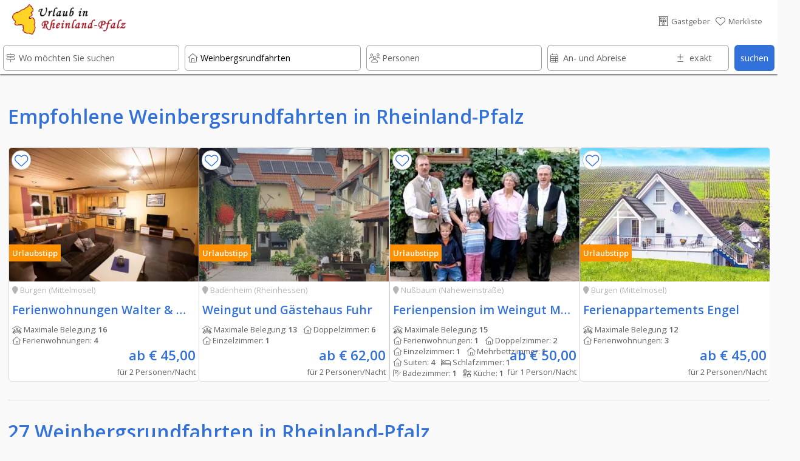

--- FILE ---
content_type: text/html; charset=UTF-8
request_url: https://www.urlaub-in-rheinland-pfalz.de/Weinbergsrundfahrten/index.htm
body_size: 32702
content:








																														
<!DOCTYPE html>
<html lang="de">
	<head>
		
	<link rel="preload" as="image" type="image/webp"
    imagesrcset="../domizil-390/4307/14696_1.webp"><link rel="preload" as="image" type="image/webp"
    imagesrcset="../domizil-390/43860/kuehl7.webp">	<!-- PRELOADING AREA -->
	<!--<link rel="preconnect" href="https://delivery.consentmanager.net">-->
	<!--<link rel="preconnect" href="https://cdn.consentmanager.net">-->
	<link rel="preconnect" href="https://fonts.googleapis.com">
	<link rel="preconnect" href="https://fonts.gstatic.com" crossorigin>
	<link rel="preload" href="https://fonts.googleapis.com/css2?family=Open+Sans:wght@400;600&display=swap" as="style">
	<link href="https://fonts.googleapis.com/css2?family=Open+Sans:wght@400;600&display=swap" rel="stylesheet">
	<link rel="preload" href="https://ajax.googleapis.com/ajax/libs/jquery/3.5.1/jquery.min.js" as="script">
		<!--<link rel="preload" href="../js/externals/slider_test/css/swiper2.min.css?v=h.1.2.5" as="style">
	<link rel="preload" href="../js/functions/before/main.min.js?v=h.1.5.0" as="script"><link rel="preload" href="../js/functions/before/detailObjects.min.js?v=h.1.5.0" as="script"><link rel="preload" href="../js/functions/before/relatedObjects.min.js?v=h.1.5.0" as="script"><link rel="preload" href="../js/functions/before/searchField.min.js?v=h.1.5.0" as="script">	<link rel="preload" href="../js/functions/after/main.min.js?v=h.1.5.0" as="script"><link rel="preload" href="../js/functions/after/relatedObjects.min.js?v=h.1.5.0" as="script">-->		
	<!--<link rel="preload" href="../css/styles.min.css?v=2.1.5" as="style">-->
		
	<!--<link rel="preload" href="../js/functions/before/swiper-bundle.min.js?v=h.1.2.5" as="script">-->
	<link rel="preload" href="https://kit.fontawesome.com/cd096d58cb.js" crossorigin="anonymous"  as="script">
			<link rel="preload" href="https://www.googletagmanager.com/ns.html?id=GTM-PQN868P" as="document">
						
			
	<!--<link rel="preload" href="https://use.fontawesome.com/releases/v5.7.2/css/brands.css" as="style">-->
	<!--<link rel="preload" href="https://ka-p.fontawesome.com/releases/v6.4.0/webfonts/pro-fa-solid-900-43def9.woff2" as="font" type="font/woff2" crossorigin>
	<link rel="preload" href="https://ka-p.fontawesome.com/releases/v6.4.0/webfonts/pro-fa-solid-900-b187e6.woff2" as="font" type="font/woff2" crossorigin>
	<link rel="preload" href="https://ka-p.fontawesome.com/releases/v6.4.0/webfonts/pro-fa-brands-400-9a7529.woff2" as="font" type="font/woff2" crossorigin>
	<link rel="preload" href="https://ka-p.fontawesome.com/releases/v6.4.0/webfonts/pro-fa-regular-400-8090c7.woff2" as="font" type="font/woff2" crossorigin>
	<link rel="preload" href="https://ka-p.fontawesome.com/releases/v6.4.0/webfonts/pro-fa-light-300-68b95c.woff2" as="font" type="font/woff2" crossorigin>
	<link rel="preload" href="https://ka-p.fontawesome.com/releases/v6.4.0/webfonts/pro-fa-light-300-b3d0b5.woff2" as="font" type="font/woff2" crossorigin>
	
	<link rel="preload" href="https://ka-p.fontawesome.com/releases/v6.4.0/webfonts/pro-fa-light-300-d5bbe9.woff2" as="font" type="font/woff2" crossorigin>
	<link rel="preload" href="https://ka-p.fontawesome.com/releases/v6.4.0/webfonts/pro-fa-light-300-a35b6e.woff2" as="font" type="font/woff2" crossorigin>
	<link rel="preload" href="https://ka-p.fontawesome.com/releases/v6.4.0/webfonts/pro-fa-light-300-9ddffe.woff2" as="font" type="font/woff2" crossorigin>
	<link rel="preload" href="https://ka-p.fontawesome.com/releases/v6.4.0/webfonts/pro-fa-light-300-4ef6fa.woff2" as="font" type="font/woff2" crossorigin>
	<link rel="preload" href="https://ka-p.fontawesome.com/releases/v6.4.0/webfonts/pro-fa-light-300-a39b8b.woff2" as="font" type="font/woff2" crossorigin>
	<link rel="preload" href="https://ka-p.fontawesome.com/releases/v6.4.0/webfonts/pro-fa-light-300-43def9.woff2" as="font" type="font/woff2" crossorigin>
	<link rel="preload" href="https://ka-p.fontawesome.com/releases/v6.4.0/webfonts/pro-fa-brands-400-90d968.woff2" as="font" type="font/woff2" crossorigin>
	<link rel="preload" href="https://ka-p.fontawesome.com/releases/v6.4.0/webfonts/pro-fa-brands-400-f6b769.woff2" as="font" type="font/woff2" crossorigin>
	-->
	
	<!--<link rel="preload" href="https://use.fontawesome.com/releases/v5.7.2/webfonts/fa-brands-400.woff2" as="font" type="font/woff2" crossorigin>-->
	
	<!--<link rel="preload" href="../js/externals/jquery-date-range-picker-master/moment.min.js" as="script">
	<link rel="preload" href="../js/externals/jquery-date-range-picker-master/dist/jquery.daterangepicker.min.js" as="script">
	<link rel="preload" href="../js/externals/jquery-date-range-picker-master/dist/daterangepicker.min.css" as="style">
	<link rel="preload" href="..//js/functions/customersArea/checkForms.js?v=1.1.2" as="script" crossorigin>-->
	

	
	<!-- PRELOADING AREA ENDE-->
<meta name="referrer" content="strict-origin-when-cross-origin" />
		<meta charset="utf-8">
		<meta name="viewport" content="width=device-width, initial-scale=1.0">
		<title>Weinbergsrundfahrten in Rheinland-Pfalz</title>
		<meta name="copyright" content="n-etwork GmbH" />
		<meta name="description" content="" />
		<!--<meta name="keywords" content="Ferienwohnungen Ferienhäuser Hotels Zimmer Weingüter Rheinland-Pfalz Mosel Pfalz Eifel Nahe Lahn Taunus Saar Ruwer Rheinhessen Mittelrhein Hunsrück Westerwald Urlaub Wanderwege Radwege" />-->
		

				<!--- CSS3 Start -->
		<link rel="stylesheet" href="../css/customersArea.min.css?v=h1.5.0" media="none" onload="if(media!='all')media='all'">
		<script async src="https://kit.fontawesome.com/cd096d58cb.js" crossorigin="anonymous"></script>
		

		<link rel="stylesheet" href="../css/styles.min.css?v=h2.0.0">
								<!-- neuer pikaday -->

				<!-- neuer pikaday -->
			
		<link rel="apple-touch-icon" href="..//media/images/intern/portal/apple_1.png"/>
		<link rel="stylesheet" href="../css/cookieHinweis.css" media="none" onload="if(media!='all')media='all'">
		<!--- CSS End -->			
		
		<!--- JQUERYS Start -->
		<script src="https://ajax.googleapis.com/ajax/libs/jquery/3.5.1/jquery.min.js"></script>
		
<script src="../js/functions/before/main.min.js?v=h.1.5.1" async></script><script src="../js/functions/before/detailObjects.min.js?v=h.1.5.1" async></script><script src="../js/functions/before/relatedObjects.min.js?v=h.1.5.1" async></script><script src="../js/functions/before/searchField.min.js?v=h.1.5.1" async></script>	

		
		<link rel="shortcut icon" href="https://www.urlaub-in-rheinland-pfalz.de/logos/95/0018f69a001ae66d26b981637eaf008d.png" type="image/png"/>


		<!--- META IMPORTANTS : Canonical, Paginierung, robots -->
		
			<link rel="canonical" href="https://www.urlaub-in-rheinland-pfalz.de/Weinbergsrundfahrten/index.htm">
			<meta name="robots" content="index, follow">				<!--	
			<link rel="canonical" href="https://www.urlaub-in-rheinland-pfalz.de/Weinbergsrundfahrten/">
			<meta name="robots" content="index, follow">		-->
		
						
		<!-- GOOGLE Start-->
			<meta name="google-site-verification" content="U4eYRssQomq8MrA7wBtQWXp-APO5RkSF0EvA47WGObg"/>
			<!-- Google Tag Manager -->
<script>(function(w,d,s,l,i){w[l]=w[l]||[];w[l].push({'gtm.start':
new Date().getTime(),event:'gtm.js'});var f=d.getElementsByTagName(s)[0],
j=d.createElement(s),dl=l!='dataLayer'?'&l='+l:'';j.async=true;j.src=
'https://www.googletagmanager.com/gtm.js?id='+i+dl;f.parentNode.insertBefore(j,f);
})(window,document,'script','dataLayer','GTM-PQN868P');</script>
<!-- End Google Tag Manager -->		<!-- GOOGLE End-->
		<!-- Facebook -->

										<meta property="og:image" content="https://www.urlaub-in-rheinland-pfalz.de/logos/95/urlaub_in_rheinland_pfalz_logo.png" />
														
		
				<link rel="preload" as="image" href="../logos-100/95/urlaub_in_rheinland_pfalz_logo.png">
				
		
			
			
										<script src="https://cloud.ccm19.de/app.js?apiKey=9bfd507cc48f879db48bf60ff2f094c0a601e165b8e620d5&amp;domain=66ac68d5931e09a00a091a82&amp;lang=de_DE" referrerpolicy="origin"></script>
		
							
					
		</head>
	<body id="body">

	<!-- Development Environment Overlay -->
		<!-- Ende Development Environment Overlay -->
			<script src="../js/functions/before/swiper-bundle.min.js?v=h.1.5.0"></script>
		<link rel="stylesheet" href="../js/externals/slider_test/css/swiper2.min.css?v=h.1.5.0">
		<!--<script src="../js/functions/before/swiper.min.js?v=h.1.1.8"></script>-->
		<!-- Google Tag Manager (noscript) -->
			<noscript><iframe src="https://www.googletagmanager.com/ns.html?id=GTM-PQN868P" height="0" width="0" style="display:none;visibility:hidden"></iframe></noscript>
							
				
					
	<div id="hamburgerMenu">
		<div class="flexContainerRow flexStyleWrap">
			<div class="flexiBox-100-100 fs100 borderBdm borderGrey toggleHamburgerMenu">
				<div class="flexContainerRow flexStyleWrap">
					
						<div style="width: 21px">
							
						</div>

														<div id="logo">
					<a href="https://www.urlaub-in-rheinland-pfalz.de">
								
						<picture>
							<source srcset="../logos-100/95/urlaub_in_rheinland_pfalz_logo.webp" type="image/webp">
							<source srcset="../logos-100/95/urlaub_in_rheinland_pfalz_logo.png">
							<img width="38.759689922481" height="50" class="dbImg" loading="lazy"
								src="../logos/95/urlaub_in_rheinland_pfalz_logo.png"  
								alt="Urlaub in Rheinland-Pfalz"
								title="Urlaub in Rheinland-Pfalz">
						</picture>						
					</a>
					</div>			
													<div id="signet">
					<a href="https://www.urlaub-in-rheinland-pfalz.de">
								
						<picture>
							<source srcset="../logos-210/10/urlaub-in-rheinland-pfalz-signets.webp" type="image/webp">
							<source srcset="../logos-210/10/urlaub-in-rheinland-pfalz-signets.png">
							<img width="144.8275862069" height="40" class="dbImg" loading="lazy"
								src="../logos/10/urlaub-in-rheinland-pfalz-signets.png"  
								alt="Ferienwohnungen und Hotels in Rheinland-Pfalz"
								title="Ferienwohnungen und Hotels in Rheinland-Pfalz">
						</picture>	
					</a>
					</div>
																							
						<div id="placeholderHeader">
							&nbsp;
						</div>
					
					<div class="flexiBox-auto pd-all10 flexiBox-grow1 txtRight fs200">
						X
					</div>					
				</div>
			</div>	

			
							
			<a class="flexiBox-100-100" href="https://www.urlaub-in-rheinland-pfalz.de" title="Home">
				<div class="flexiBox-100-100 borderBdm borderGrey">
					<div class="flexContainerRow flexStyleWrap flexStretch fs100Real">
						
						<div class="pd-all10 flexItemsSelfCenter" style="width: 10px">
						<i class="fa-light fa-house-blank txtColGrey"></i>
						</div>
						<div class="flexiBox-auto pd-all10 flexiBox-grow1 txtColGrey">
							Startseite						</div>					
					</div>
				</div>
			</a>
		
						
			<a class="flexiBox-100-100" href="https://www.urlaub-in-rheinland-pfalz.de/Gastgeber/index.htm" title="Gastgeber">
				<div class="flexiBox-100-100 borderBdm borderGrey">
					<div class="flexContainerRow flexStyleWrap flexStretch fs100Real">
						<div class="pd-all10 flexItemsSelfCenter" style="width: 10px">
							<i class="fa-light fa-bed txtColGrey"></i>
							</div>
						<div class="flexiBox-auto pd-all10 flexiBox-grow1 txtColGrey">
							Gastgeber						</div>					
					</div>
				</div>
			</a>	

			<a class="flexiBox-100-100" href="https://www.urlaub-in-rheinland-pfalz.de/Restaurants_und_Gastronomie/index.htm" title="Restaurants und Gastronomie">
				<div class="flexiBox-100-100 borderBdm borderGrey">
					<div class="flexContainerRow flexStyleWrap flexStretch fs100Real">
						<div class="pd-all10 flexItemsSelfCenter" style="width: 10px">
						<i class="fa-light fa-fork-knife txtColGrey"></i>
						</div>
						<div class="flexiBox-auto pd-all10 flexiBox-grow1 txtColGrey">
							Restaurants und Gastronomie						</div>					
					</div>
				</div>
			</a>				

			<a class="flexiBox-100-100" href="https://www.urlaub-in-rheinland-pfalz.de/Freizeit,_Sehenswürdigkeiten_und_mehr/index.htm" title="Freizeit, Sehenswürdigkeiten und mehr">
				<div class="flexiBox-100-100 borderBdm borderGrey">
					<div class="flexContainerRow flexStyleWrap flexStretch fs100Real">
						<div class="pd-all10 flexItemsSelfCenter" style="width: 10px">
							<i class="fa-light fa-castle txtColGrey"></i>
						</div>
						<div class="flexiBox-auto pd-all10 flexiBox-grow1 txtColGrey">
							Freizeit, Sehenswürdigkeiten und mehr						</div>					
					</div>
				</div>
			</a>	
		
			<a class="flexiBox-100-100" href="https://www.urlaub-in-rheinland-pfalz.de/urlaubsthemen/index.htm" title="Reisetipps und Ideen für den besonderen Urlaub ">
				<div class="flexiBox-100-100 borderBdm borderGrey">
					<div class="flexContainerRow flexStyleWrap flexStretch fs100Real">
						<div class="pd-all10 flexItemsSelfCenter" style="width: 10px">
								<i class="fa-light fa-book-atlas txtColGrey"></i>
						</div>
						<div class="flexiBox-auto pd-all10 flexiBox-grow1 txtColGrey">
							Unser Reisemagazin für Rheinland-Pfalz						</div>					
					</div>
				</div>
			</a>
			
			<a class="flexiBox-100-100" href="https://www.urlaub-in-rheinland-pfalz.de/veranstaltungen/index.htm" title="Veranstaltungen ">
				<div class="flexiBox-100-100 borderBdm borderGrey">
					<div class="flexContainerRow flexStyleWrap flexStretch fs100Real">
						<div class="pd-all10 flexItemsSelfCenter" style="width: 10px">
								<i class="fa-light fa-calendar-days txtColGrey"></i>
						</div>
						<div class="flexiBox-auto pd-all10 flexiBox-grow1 txtColGrey">
							Veranstaltungen						</div>					
					</div>
				</div>
			</a>

			<a class="flexiBox-100-100" href="https://www.urlaub-in-rheinland-pfalz.de/wanderwege-und-radwege/index.htm" title="Rad- und Wanderwege ">
				<div class="flexiBox-100-100 borderBdm borderGrey">
					<div class="flexContainerRow flexStyleWrap flexStretch fs100Real">
						<div class="pd-all10 flexItemsSelfCenter" style="width: 10px">
							<i class="fa-light fa-person-hiking txtColGrey"></i>
						</div>
						<div class="flexiBox-auto pd-all10 flexiBox-grow1 txtColGrey">
							Rad- und Wanderwege						</div>					
					</div>
				</div>
			</a>

			<a class="flexiBox-100-100" href="https://www.urlaub-in-rheinland-pfalz.de/login/index.htm" title="Rad- und Wanderwege ">
				<div class="flexiBox-100-100 borderBdm borderGrey">
					<div class="flexContainerRow flexStyleWrap flexStretch fs100Real">
						<div class="pd-all10 flexItemsSelfCenter" style="width: 10px">
						 <i class="fa-light fa-file-signature txtColGrey"></i>
						</div>
						<div class="flexiBox-auto pd-all10 flexiBox-grow1 txtColGrey">
							Anmelden & Werben						</div>					
					</div>
				</div>
			</a>						
		</div>
	</div>
	
	<div id="messageOverlay" class="messageHide">
		<div class="innerMessage">
			<div class="Message">
				<div class="msgTitle redBg" id="msgTitle">
					
				</div>
				<div class="msgText" id="msgText">
					
				</div>		
				<div class="msgButton flexContainerRow">
					<div class="placeholder">
					</div>
					<div class="button" id="closeMsg" onclick="closeMsg();">
						okay
					</div>
				</div>					
			</div>
		</div>	
		<div class="innerDark">
		</div>
	</div>
	
	<div id="listOverlay" class="messageHide">
		<div class="innerMessage">
			<div class="Message">
				<div class="flexiBox-100-100">

	<div style="position: absolute; right: 0;" class="txtColGrey pd-all10 pointer" onClick="closeList();">
		<i class="fas fa-times-circle fs140"></i>
	</div>	
	<div class="flexContainer flexStyleWrap flexiBox-spacebetween mobileRowToCol">
		<div class="flexContainerCol flexiBox-100-100">
			<div class="flexiBox-100-100">
				<div class="fs160 txtColBlue pd-all10">
					<center><i class="fas fa-check"></i>&nbsp;Erfolgreich zur Merkliste beigefügt</center>
				</div>
				<div class="flexiBox-100-100 bgWhite">
					<div class="fs120 txtColGrey pd-all10">
						
					</div>
					<div class="fs100 txtColGrey pd-all10 registerItems">
						<center><p>Sie haben den Anbieter erfolgreich zu Ihrer Merkliste hinzugef&uuml;gt.</p>
<p>Ihre Merkliste erreichen Sie &uuml;ber das <i class="fas fa-heart txtColOrange"></i>-Symbol im Seitenkopf.</p></center>
					</div>	
				</div>
			</div>
		</div>
	</div>
</div>			</div>
		</div>	
	</div>
	
	<div id="listOverlay2" class="messageHide">
		<div class="innerMessage">
			<div class="Message">
				<div class="flexiBox-100-100">

	<div style="position: absolute; right: 0;" class="txtColGrey pd-all10 pointer" onClick="closeList2();">
		<i class="fas fa-times-circle fs140"></i>
	</div>	
	<div class="flexContainer flexStyleWrap flexiBox-spacebetween mobileRowToCol">
		<div class="flexContainerCol flexiBox-100-100">
			<div class="flexiBox-100-100">
				<div class="fs160 txtColBlue pd-all10">
					<center><i class="fas fa-check"></i>&nbsp;Erfolgreich von der Merkliste entfernt</center>
				</div>
				<div class="flexiBox-100-100 bgWhite">
					<div class="fs100 txtColGrey pd-all10 registerItems">
						<center><p>Sie haben den Anbieter erfolgreich von Ihrer Merkliste entfernt.</p></center>
					</div>	
				</div>
			</div>
		</div>
	</div>
</div>			</div>
		</div>	
	</div>	

	<div id="listOverlay3" class="messageHide">
		<div class="innerMessage">
			<div class="Message">
				<div class="flexiBox-100-100">

	<div style="position: absolute; right: 0;" class="txtColGrey pd-all10 pointer" onClick="closeList3();">
		<i class="fas fa-times-circle fs140"></i>
	</div>	
	<div class="flexContainer flexStyleWrap flexiBox-spacebetween mobileRowToCol">
		<div class="flexContainerCol flexiBox-100-100">
			<div class="flexiBox-100-100">
				<div class="fs160 txtColBlue pd-all10">
					<center><i class="fas fa-check"></i>&nbsp;Erfolgreich von der Merkliste entfernt</center>
				</div>
				<div class="flexiBox-100-100 bgWhite">
					<div class="fs100 txtColGrey pd-all10 registerItems">
						<center><p>Sie haben den Anbieter erfolgreich von Ihrer Merkliste entfernt.</p></center>
					</div>	
				</div>
			</div>
		</div>
	</div>
</div>			</div>
		</div>	
	</div>	
			
	<div id="filterOverlay" class="messageHide filterNo">
		<div id="filter" class="messageHide">
	<div class="flexiBox-100-100">
		<div class="flexContainerRow flexStyleWrap">
			<div class="flexiBox-100-100">
				<div class="flexContainerRow flexStyleWrap bgWhite imageCentered borderFilterMobile">
					<div class="pd-all10Mobile fs120 txtColGrey fsBold"> 
						Weitere Filterm&ouml;glichkeiten 
					</div>
					<div id="placeholderHeader">
						&nbsp;
					</div>
					<div class="flexiBox-auto pd-all10Mobile flexiBox-grow1 txtRight fs100 pointer normalHidden txtColBlue" onClick="hideFilterOverlay();">
						schlie&szlig;en <i class="fa-light fa-circle-xmark"></i>
					</div>	
				</div>
				<div class="flexContainerRow flexStyleWrap">
					<div class="flexiBox-100-100 bgWhite">
						<!--<div class="pd-all10 fs100 txtColGrey">
							<p>Mit Hilfe der Filterfunktion k&ouml;nnen Sie Ihre Suche weiter einschr&auml;nken - so gelangen Sie punktgenau zu Ihrer Wunsch-Ferienwohnung oder Ihrem Traum-Hotel.</p>a
						</div>-->
						<div class="flexContainerRow flexStyleWrap">
																											<div class="flexiBox-100-100 borderFilterMobile">
																<!-- Preis -->
								<div class="pd-all10">
									<div id="priceYes" class="messageHide">
										<div class="pd-top-bottom5 flexiBox-50-mobile mrg-right5">
											<div class="relBox">
												<input id="suchePriceFrom" name="suchePriceFrom" type="text" class="searchInput1 thisPriceCheck" autocomplete="off" placeholder="von" value="">
												<input id="suchePriceFromPre" name="suchePriceFromPre" type="hidden" value="von">
												<input id="suchePriceFromAfter" name="suchePriceFromPreAfter" type="hidden" value="Euro">
												<div class="searchIcon txtColGrey">
													<i class="fa-light fa-euro-sign" aria-hidden="true"></i>
												</div>	
											</div>
										</div>
										<div class="pd-top-bottom5 flexiBox-50-mobile">
											<div class="relBox">
												<input id="suchePriceTo" name="suchePriceTo"  type="text"  class="searchInput1 thisPriceCheck" autocomplete="off" placeholder="bis" value="">
												<input id="suchePriceToPre" name="suchePriceToPre" type="hidden" value="bis">
												<input id="suchePriceToAfter" name="suchePriceToAfter" type="hidden" value="Euro">
												<div class="searchIcon txtColGrey">
													<i class="fa-light fa-euro-sign" aria-hidden="true"></i>
												</div>	
											</div>
										</div>
									</div>
									
									<div id="priceNo" class=" fs100 relBox messageShow">
											Bevor Sie den Preis einschränken können müssen Sie in der Suche eine Personenzahl angeben									</div>
								</div>									
							</div>	
								<input id="suchePiktos" name="suchePiktos" type="hidden" value="Merkmale">
								<input id="sel1" name="sel1" type="hidden" value="Ausstattung">
								<input id="sel2" name="sel2" type="hidden" value="Lage">
								<input id="sel3" name="sel3" type="hidden" value="Merkmale">								
																								<div class="flexiBox-100-100 filterOptions mrg-bottom80">
									<div class="pd-all10 fs80 fsBold txtColGrey">
										Schränken Sie Ihre Suche anhand weiterer Merkmale ein									</div>
									<!-- Piktos Optionen-->
									<div class="pd-all10">
										<div class="pd-top-bottom5">
											<div class="relBox">
													<div class="flexContainerRow flexStyleWrap"><div class="flexiBox-100-100 thisIsChecker unChecked checkArea_3_37" id="checkArea_3_37" onclick=" selectPictosOnpage(this, '37', '1', '1', '0', '3', '0', 'Balkon'); markCheckedOnpage(this, '37', '3');">
							<div class="flexContainerRow flexStyleNoWrap flexItemsCenter">
								<div class="checkAreaInner flexContainerRow flexStyleNoWrap flexItemsCenter checkAreaInner_3_37" id="checkAreaInner_3_37">
									<div class="crumBoxColorActive textAwesome checkAreaStatus_3_37" id="checkAreaStatus_3_37">
										<i id="icon_3_37" class="fa-light fa-square txtColGrey" aria-hidden="true"></i>
									</div>
									<div class="fs80 txtColGrey txtWrap textMargin checkAreaTitle_3_37" id="checkAreaTitle_3_37">
										Balkon <span id="count_3_37"> (11)</span><input type="hidden"  id="filterInput_3_37" value="11">
									</div>
								</div>
							</div>
						</div><div class="flexiBox-100-100 thisIsChecker unChecked checkArea_3_41" id="checkArea_3_41" onclick=" selectPictosOnpage(this, '41', '3', '0', '0', '3', '0', 'Barrierefrei'); markCheckedOnpage(this, '41', '3');">
							<div class="flexContainerRow flexStyleNoWrap flexItemsCenter">
								<div class="checkAreaInner flexContainerRow flexStyleNoWrap flexItemsCenter checkAreaInner_3_41" id="checkAreaInner_3_41">
									<div class="crumBoxColorActive textAwesome checkAreaStatus_3_41" id="checkAreaStatus_3_41">
										<i id="icon_3_41" class="fa-light fa-square txtColGrey" aria-hidden="true"></i>
									</div>
									<div class="fs80 txtColGrey txtWrap textMargin checkAreaTitle_3_41" id="checkAreaTitle_3_41">
										Barrierefrei <span id="count_3_41"> (0)</span><input type="hidden"  id="filterInput_3_41" value="0">
									</div>
								</div>
							</div>
						</div><div class="flexiBox-100-100 thisIsChecker unChecked checkArea_3_79" id="checkArea_3_79" onclick=" selectPictosOnpage(this, '79', '3', '1', '0', '3', '0', 'Frühstück'); markCheckedOnpage(this, '79', '3');">
							<div class="flexContainerRow flexStyleNoWrap flexItemsCenter">
								<div class="checkAreaInner flexContainerRow flexStyleNoWrap flexItemsCenter checkAreaInner_3_79" id="checkAreaInner_3_79">
									<div class="crumBoxColorActive textAwesome checkAreaStatus_3_79" id="checkAreaStatus_3_79">
										<i id="icon_3_79" class="fa-light fa-square txtColGrey" aria-hidden="true"></i>
									</div>
									<div class="fs80 txtColGrey txtWrap textMargin checkAreaTitle_3_79" id="checkAreaTitle_3_79">
										Frühstück <span id="count_3_79"> (17)</span><input type="hidden"  id="filterInput_3_79" value="17">
									</div>
								</div>
							</div>
						</div><div class="flexiBox-100-100 thisIsChecker unChecked checkArea_3_83" id="checkArea_3_83" onclick=" selectPictosOnpage(this, '83', '1', '0', '0', '3', '0', 'Garten'); markCheckedOnpage(this, '83', '3');">
							<div class="flexContainerRow flexStyleNoWrap flexItemsCenter">
								<div class="checkAreaInner flexContainerRow flexStyleNoWrap flexItemsCenter checkAreaInner_3_83" id="checkAreaInner_3_83">
									<div class="crumBoxColorActive textAwesome checkAreaStatus_3_83" id="checkAreaStatus_3_83">
										<i id="icon_3_83" class="fa-light fa-square txtColGrey" aria-hidden="true"></i>
									</div>
									<div class="fs80 txtColGrey txtWrap textMargin checkAreaTitle_3_83" id="checkAreaTitle_3_83">
										Garten <span id="count_3_83"> (3)</span><input type="hidden"  id="filterInput_3_83" value="3">
									</div>
								</div>
							</div>
						</div><div class="flexiBox-100-100 thisIsChecker unChecked checkArea_3_92" id="checkArea_3_92" onclick=" selectPictosOnpage(this, '92', '3', '0', '0', '3', '0', 'Halbpension'); markCheckedOnpage(this, '92', '3');">
							<div class="flexContainerRow flexStyleNoWrap flexItemsCenter">
								<div class="checkAreaInner flexContainerRow flexStyleNoWrap flexItemsCenter checkAreaInner_3_92" id="checkAreaInner_3_92">
									<div class="crumBoxColorActive textAwesome checkAreaStatus_3_92" id="checkAreaStatus_3_92">
										<i id="icon_3_92" class="fa-light fa-square txtColGrey" aria-hidden="true"></i>
									</div>
									<div class="fs80 txtColGrey txtWrap textMargin checkAreaTitle_3_92" id="checkAreaTitle_3_92">
										Halbpension <span id="count_3_92"> (1)</span><input type="hidden"  id="filterInput_3_92" value="1">
									</div>
								</div>
							</div>
						</div><div class="flexiBox-100-100 thisIsChecker unChecked checkArea_3_105" id="checkArea_3_105" onclick=" selectPictosOnpage(this, '105', '1', '1', '0', '3', '0', 'Internet, Wlan, Wifi'); markCheckedOnpage(this, '105', '3');">
							<div class="flexContainerRow flexStyleNoWrap flexItemsCenter">
								<div class="checkAreaInner flexContainerRow flexStyleNoWrap flexItemsCenter checkAreaInner_3_105" id="checkAreaInner_3_105">
									<div class="crumBoxColorActive textAwesome checkAreaStatus_3_105" id="checkAreaStatus_3_105">
										<i id="icon_3_105" class="fa-light fa-square txtColGrey" aria-hidden="true"></i>
									</div>
									<div class="fs80 txtColGrey txtWrap textMargin checkAreaTitle_3_105" id="checkAreaTitle_3_105">
										Internet, Wlan, Wifi <span id="count_3_105"> (15)</span><input type="hidden"  id="filterInput_3_105" value="15">
									</div>
								</div>
							</div>
						</div><div class="flexiBox-100-100 thisIsChecker unChecked checkArea_3_261" id="checkArea_3_261" onclick=" selectPictosOnpage(this, '261', '3', '0', '0', '3', '0', 'Kleines Budget'); markCheckedOnpage(this, '261', '3');">
							<div class="flexContainerRow flexStyleNoWrap flexItemsCenter">
								<div class="checkAreaInner flexContainerRow flexStyleNoWrap flexItemsCenter checkAreaInner_3_261" id="checkAreaInner_3_261">
									<div class="crumBoxColorActive textAwesome checkAreaStatus_3_261" id="checkAreaStatus_3_261">
										<i id="icon_3_261" class="fa-light fa-square txtColGrey" aria-hidden="true"></i>
									</div>
									<div class="fs80 txtColGrey txtWrap textMargin checkAreaTitle_3_261" id="checkAreaTitle_3_261">
										Kleines Budget <span id="count_3_261"> (0)</span><input type="hidden"  id="filterInput_3_261" value="0">
									</div>
								</div>
							</div>
						</div><div class="flexiBox-100-100 thisIsChecker unChecked checkArea_3_266" id="checkArea_3_266" onclick=" selectPictosOnpage(this, '266', '3', '0', '0', '3', '0', 'Nachhaltiger Urlaub'); markCheckedOnpage(this, '266', '3');">
							<div class="flexContainerRow flexStyleNoWrap flexItemsCenter">
								<div class="checkAreaInner flexContainerRow flexStyleNoWrap flexItemsCenter checkAreaInner_3_266" id="checkAreaInner_3_266">
									<div class="crumBoxColorActive textAwesome checkAreaStatus_3_266" id="checkAreaStatus_3_266">
										<i id="icon_3_266" class="fa-light fa-square txtColGrey" aria-hidden="true"></i>
									</div>
									<div class="fs80 txtColGrey txtWrap textMargin checkAreaTitle_3_266" id="checkAreaTitle_3_266">
										Nachhaltiger Urlaub <span id="count_3_266"> (0)</span><input type="hidden"  id="filterInput_3_266" value="0">
									</div>
								</div>
							</div>
						</div><div class="flexiBox-100-100 thisIsChecker unChecked checkArea_3_148" id="checkArea_3_148" onclick=" selectPictosOnpage(this, '148', '1', '0', '0', '3', '0', 'Parkplätze'); markCheckedOnpage(this, '148', '3');">
							<div class="flexContainerRow flexStyleNoWrap flexItemsCenter">
								<div class="checkAreaInner flexContainerRow flexStyleNoWrap flexItemsCenter checkAreaInner_3_148" id="checkAreaInner_3_148">
									<div class="crumBoxColorActive textAwesome checkAreaStatus_3_148" id="checkAreaStatus_3_148">
										<i id="icon_3_148" class="fa-light fa-square txtColGrey" aria-hidden="true"></i>
									</div>
									<div class="fs80 txtColGrey txtWrap textMargin checkAreaTitle_3_148" id="checkAreaTitle_3_148">
										Parkplätze <span id="count_3_148"> (24)</span><input type="hidden"  id="filterInput_3_148" value="24">
									</div>
								</div>
							</div>
						</div><div class="flexiBox-100-100 thisIsChecker unChecked checkArea_3_152" id="checkArea_3_152" onclick=" selectPictosOnpage(this, '152', '1', '1', '0', '3', '0', 'Pool'); markCheckedOnpage(this, '152', '3');">
							<div class="flexContainerRow flexStyleNoWrap flexItemsCenter">
								<div class="checkAreaInner flexContainerRow flexStyleNoWrap flexItemsCenter checkAreaInner_3_152" id="checkAreaInner_3_152">
									<div class="crumBoxColorActive textAwesome checkAreaStatus_3_152" id="checkAreaStatus_3_152">
										<i id="icon_3_152" class="fa-light fa-square txtColGrey" aria-hidden="true"></i>
									</div>
									<div class="fs80 txtColGrey txtWrap textMargin checkAreaTitle_3_152" id="checkAreaTitle_3_152">
										Pool <span id="count_3_152"> (0)</span><input type="hidden"  id="filterInput_3_152" value="0">
									</div>
								</div>
							</div>
						</div><div class="flexiBox-100-100 thisIsChecker unChecked checkArea_3_271" id="checkArea_3_271" onclick=" selectPictosOnpage(this, '271', '3', '0', '0', '3', '0', 'Romantischer Urlaub'); markCheckedOnpage(this, '271', '3');">
							<div class="flexContainerRow flexStyleNoWrap flexItemsCenter">
								<div class="checkAreaInner flexContainerRow flexStyleNoWrap flexItemsCenter checkAreaInner_3_271" id="checkAreaInner_3_271">
									<div class="crumBoxColorActive textAwesome checkAreaStatus_3_271" id="checkAreaStatus_3_271">
										<i id="icon_3_271" class="fa-light fa-square txtColGrey" aria-hidden="true"></i>
									</div>
									<div class="fs80 txtColGrey txtWrap textMargin checkAreaTitle_3_271" id="checkAreaTitle_3_271">
										Romantischer Urlaub <span id="count_3_271"> (2)</span><input type="hidden"  id="filterInput_3_271" value="2">
									</div>
								</div>
							</div>
						</div><div class="flexiBox-100-100 thisIsChecker unChecked checkArea_3_165" id="checkArea_3_165" onclick=" selectPictosOnpage(this, '165', '1', '0', '0', '3', '0', 'Sauna'); markCheckedOnpage(this, '165', '3');">
							<div class="flexContainerRow flexStyleNoWrap flexItemsCenter">
								<div class="checkAreaInner flexContainerRow flexStyleNoWrap flexItemsCenter checkAreaInner_3_165" id="checkAreaInner_3_165">
									<div class="crumBoxColorActive textAwesome checkAreaStatus_3_165" id="checkAreaStatus_3_165">
										<i id="icon_3_165" class="fa-light fa-square txtColGrey" aria-hidden="true"></i>
									</div>
									<div class="fs80 txtColGrey txtWrap textMargin checkAreaTitle_3_165" id="checkAreaTitle_3_165">
										Sauna <span id="count_3_165"> (1)</span><input type="hidden"  id="filterInput_3_165" value="1">
									</div>
								</div>
							</div>
						</div><div class="flexiBox-100-100 thisIsChecker unChecked checkArea_3_191" id="checkArea_3_191" onclick=" selectPictosOnpage(this, '191', '1', '0', '0', '3', '0', 'Terrasse, Innenhof'); markCheckedOnpage(this, '191', '3');">
							<div class="flexContainerRow flexStyleNoWrap flexItemsCenter">
								<div class="checkAreaInner flexContainerRow flexStyleNoWrap flexItemsCenter checkAreaInner_3_191" id="checkAreaInner_3_191">
									<div class="crumBoxColorActive textAwesome checkAreaStatus_3_191" id="checkAreaStatus_3_191">
										<i id="icon_3_191" class="fa-light fa-square txtColGrey" aria-hidden="true"></i>
									</div>
									<div class="fs80 txtColGrey txtWrap textMargin checkAreaTitle_3_191" id="checkAreaTitle_3_191">
										Terrasse, Innenhof <span id="count_3_191"> (5)</span><input type="hidden"  id="filterInput_3_191" value="5">
									</div>
								</div>
							</div>
						</div><div class="flexiBox-100-100 thisIsChecker unChecked checkArea_3_98" id="checkArea_3_98" onclick=" selectPictosOnpage(this, '98', '3', '1', '0', '3', '0', 'Urlaub mit dem Hund'); markCheckedOnpage(this, '98', '3');">
							<div class="flexContainerRow flexStyleNoWrap flexItemsCenter">
								<div class="checkAreaInner flexContainerRow flexStyleNoWrap flexItemsCenter checkAreaInner_3_98" id="checkAreaInner_3_98">
									<div class="crumBoxColorActive textAwesome checkAreaStatus_3_98" id="checkAreaStatus_3_98">
										<i id="icon_3_98" class="fa-light fa-square txtColGrey" aria-hidden="true"></i>
									</div>
									<div class="fs80 txtColGrey txtWrap textMargin checkAreaTitle_3_98" id="checkAreaTitle_3_98">
										Urlaub mit dem Hund <span id="count_3_98"> (7)</span><input type="hidden"  id="filterInput_3_98" value="7">
									</div>
								</div>
							</div>
						</div><div class="flexiBox-100-100 thisIsChecker unChecked checkArea_3_115" id="checkArea_3_115" onclick=" selectPictosOnpage(this, '115', '3', '1', '0', '3', '0', 'Urlaub mit Kindern'); markCheckedOnpage(this, '115', '3');">
							<div class="flexContainerRow flexStyleNoWrap flexItemsCenter">
								<div class="checkAreaInner flexContainerRow flexStyleNoWrap flexItemsCenter checkAreaInner_3_115" id="checkAreaInner_3_115">
									<div class="crumBoxColorActive textAwesome checkAreaStatus_3_115" id="checkAreaStatus_3_115">
										<i id="icon_3_115" class="fa-light fa-square txtColGrey" aria-hidden="true"></i>
									</div>
									<div class="fs80 txtColGrey txtWrap textMargin checkAreaTitle_3_115" id="checkAreaTitle_3_115">
										Urlaub mit Kindern <span id="count_3_115"> (12)</span><input type="hidden"  id="filterInput_3_115" value="12">
									</div>
								</div>
							</div>
						</div><div class="flexiBox-100-100 thisIsChecker unChecked checkArea_3_270" id="checkArea_3_270" onclick=" selectPictosOnpage(this, '270', '3', '0', '0', '3', '0', 'Wellnessurlaub'); markCheckedOnpage(this, '270', '3');">
							<div class="flexContainerRow flexStyleNoWrap flexItemsCenter">
								<div class="checkAreaInner flexContainerRow flexStyleNoWrap flexItemsCenter checkAreaInner_3_270" id="checkAreaInner_3_270">
									<div class="crumBoxColorActive textAwesome checkAreaStatus_3_270" id="checkAreaStatus_3_270">
										<i id="icon_3_270" class="fa-light fa-square txtColGrey" aria-hidden="true"></i>
									</div>
									<div class="fs80 txtColGrey txtWrap textMargin checkAreaTitle_3_270" id="checkAreaTitle_3_270">
										Wellnessurlaub <span id="count_3_270"> (1)</span><input type="hidden"  id="filterInput_3_270" value="1">
									</div>
								</div>
							</div>
						</div><div id="selectionThis3"></div></div>											</div>
										</div>
									</div>									
								</div>
								
								<div class="flexiBox-100-100 requestBottom bgWhite brdTopMobile">
									<div class="flexContainerRow flexStyleWrap">
										<div class="flexiBox-50-mobile">
											<!-- l�schen-->
											<div class="pd-all10">
												<div class="pd-top-bottom5">
													<div class="relBox">
														<div id="searchSubmitFilterDel" name="searchSubmitFilterDel" onClick="clearFilterForm();" class="searchSubmit thisIsChecker pointer borderRd borderGrey bgWhite">
															<div class="txtColGrey txtCenter">
																Filter zur&uuml;cksetzen
															</div>	
														</div>
													</div>
												</div>
											</div>									
										</div>	

										<div class="flexiBox-50-mobile">
											<!-- anwenden-->
											<div class="pd-all10">
												<div class="pd-top-bottom5">
													<div class="relBox">
														<div id="searchSubmitFilterSend" name="searchSubmitFilterSend" class="searchSubmit" onClick="submitSearchForm();">
															<div class="txtColWhite filterResultCount W100 txtCenter">
																27 Ergebnisse
															</div>
														</div>
													</div>
												</div>
											</div>									
										</div>	
									</div>
								</div>
							</div>
						</div>
					</div>
				</div>
			</div>
		</div>
	</div>
<script type="text/javascript">

$(document).ready(function(){
	$(".thisIsChecker").click(function() {
			$(".filterResultCount").html("");
			optionSeq = '';
			for(h=0;h<10;h++) {		
				if($("#selectionThis" + h).length > 0) {
					$("#selectionThis" + h).each(function() {
						$(this).find('input').each(function() {
							
							thisOptionSeq = $(this).val();					
							thisOptionSeqSp = thisOptionSeq.split("+");
							optionSeqPre = thisOptionSeqSp[0];
							if(optionSeqPre > '') {
								optionSeq = optionSeq + "+" + optionSeqPre;	
							}
						})
					})
				}
			}
				
				var obj = $('#objArray').val();
				var priceFrom = $('#suchePriceFrom').val();
				var priceTo = $('#suchePriceTo').val();
				var person = $('#persEntry').val();
				var options = optionSeq;
				var isInf = $('#infinite').val();
				var pathfinder = $('#pathfinderX').val();
				var portal = $('#portalX').val();
				var language = $('#languageX').val();
				var allcount = Number($('#all_product_count').val());
				////////////////////////////////////
				postPath = $('#pathfinderX').val() + "moduls/system/requirements/filters/filters_infinite.php";
				$.post(postPath, {obj:obj, options: options, priceFrom: priceFrom, priceTo: priceTo, person: person, infinite: isInf}, function(data) {
				$(".filterResultCount").html(data);
				});
	});
	$( ".thisPriceCheck" ).on("keyup", function() {
		
		$(".filterResultCount").html("");
			optionSeq = '';
			for(h=0;h<10;h++) {		
				if($("#selectionThis" + h).length > 0) {
					$("#selectionThis" + h).each(function() {
						$(this).find('input').each(function() {
							
							thisOptionSeq = $(this).val();					
							thisOptionSeqSp = thisOptionSeq.split("+");
							optionSeqPre = thisOptionSeqSp[0];
							if(optionSeqPre > '') {
								optionSeq = optionSeq + "+" + optionSeqPre;	
							}
						})
					})
				}
			}
			
				var obj = $('#objArray').val();
				var priceFrom = $('#suchePriceFrom').val();
				var priceTo = $('#suchePriceTo').val();
				var person = $('#persEntry').val();
				var options = optionSeq;
				var isInf = $('#infinite').val();
				var pathfinder = $('#pathfinderX').val();
				var portal = $('#portalX').val();
				var language = $('#languageX').val();
				var allcount = Number($('#all_product_count').val());
				////////////////////////////////////
				postPath = $('#pathfinderX').val() + "moduls/system/requirements/filters/filters_infinite.php";
				$.post(postPath, {obj:obj, options: options, priceFrom: priceFrom, priceTo: priceTo, person: person, infinite: isInf}, function(data) {
				$(".filterResultCount").html(data);
				});
	});
});

	</script>	</div>
	
			<header>
		<div  class="headerNormalPage" id="header" >
			
					
<div class="wrapperHeader headerBackground  " id="secHeader" onclick="toggle_allMenus();">
	<div class="boxFrame">
		<div class="flexContainerRow flexStyleNoWrap flexStretch stripeBottom">
			<div id="hamburger" class="toggleHamburgerMenu txtColGrey">
				<div style="width: 21px">
					<i class="fa-light fa-bars" aria-hidden="true"></i>
				</div>
			</div>	
								<div id="logo">
					<a href="https://www.urlaub-in-rheinland-pfalz.de">
								
						<picture>
							<source srcset="../logos-100/95/urlaub_in_rheinland_pfalz_logo.webp" type="image/webp">
							<source srcset="../logos-100/95/urlaub_in_rheinland_pfalz_logo.png">
							<img width="38.759689922481" height="50" class="dbImg" loading="lazy"
								src="../logos/95/urlaub_in_rheinland_pfalz_logo.png"  
								alt="Urlaub in Rheinland-Pfalz"
								title="Urlaub in Rheinland-Pfalz">
						</picture>						
					</a>
					</div>			
												<div id="signet">
					<a href="https://www.urlaub-in-rheinland-pfalz.de">
								
						<picture>
							<source srcset="../logos-210/10/urlaub-in-rheinland-pfalz-signets.webp" type="image/webp">
							<source srcset="../logos-210/10/urlaub-in-rheinland-pfalz-signets.png">
							<img width="144.8275862069" height="40" class="dbImg" loading="lazy"
								src="../logos/10/urlaub-in-rheinland-pfalz-signets.png"  
								alt="Ferienwohnungen und Hotels in Rheinland-Pfalz"
								title="Ferienwohnungen und Hotels in Rheinland-Pfalz">
						</picture>	
					</a>
					</div>
													
			<div id="placeholderHeader">
				&nbsp;
			</div>
							<div id="login" class="txtColGrey">
					<a class="greyLink" rel="nofollow" href="https://www.urlaub-in-rheinland-pfalz.de/login/index.htm" title="Gastgeber">
						<div class="flexContainerRow flexStyleNoWrap ">
							<div class="fs100">
								<i class="fa-light fa-hotel" aria-hidden="true"></i>
							</div>
							<div class="fs80 mrg-left-right5 flexItemsSelfCenter">
								<nowrap>
									Gastgeber								</nowrap>
							</div>
						</div>
					</a>
				</div>
								<div id="pin" class="txtColBlue">
					<a id="pinLink" rel="nofollow" class="greyLink" href="https://www.urlaub-in-rheinland-pfalz.de/merkliste/index.htm" title="Merkliste">
						<div class="flexContainerRow flexStyleNoWrap ">
							<div class="fs100" id="pinInner">
																	<i class="fa-light fa-heart"></i>
															</div>
							<div class="fs80 mrg-left-right5 flexItemsSelfCenter">
								<nowrap>
									Merkliste<div id="testcounter" style="display: inline;"></div>
								</nowrap>
							</div>
						</div>
					</a>
				</div>
				

					
				
					
			<div id="mobilePin" class="txtColGrey">
				<a id="pinLink" rel="nofollow" class="greyLink" href="https://www.urlaub-in-rheinland-pfalz.de/merkliste/index.htm" title="Merkliste">
					<div id="pinInnerMobile">
													<i class="fa-light fa-heart"></i>
											</div>
				</a>
			</div>	
		
			<div id="mobileSearch" onClick="showMobileSearch();" class="txtColGrey">

			</div>				
		</div>
				<div class="normalHidden">
			
			<div class="flexContainerRow flexStyleNoWrap flexStretch" onClick="showMobileSearch();">
				<div class="pd-all5 txtColGrey maxLines-4 overflowH">
					<span class="fs100Real">
						<b>27</b> Weinbergsrundfahrten in Rheinland-Pfalz					</span>
									</div>
				</div>
				<div class="flexContainerRow flexStyleNoWrap flexStretch borderTop borderLightGrey">
				<div id="mobileFilter" class="txtColGrey mobile20Box flexiBox-center" onClick="showFilter(2); closeDropDownSearch(4);">
					<span style="white-space: nowrap;"><i class="fa-light fa-sliders"></i>&nbsp;Filter <div id="filterCounter"></div></span>
				</div>
								<div id="mobileMap" class="txtColGrey stripeLeft mobile20Box flexiBox-center gotomap">
					<span><i class="fa-light fa-map-location-dot"></i>&nbsp;Karten</span>
				</div>
			</div>
		</div>
			
							
					
	</div>
</div>


		<div id="searchBar" class=" search  ">
		<div id="searchInner" class="searchInnerFull headerShadow ">
			<div id="sWrapper" class="wrapperSearch ">
				
			<form action="" method="post" name="searchForm" id="searchForm">
			<div class="flexContainerRow flexStyleWrap">
				<div class="flexiBox-20-100Real mobileMarginTop5 flexiBox-grow1">
					<div class="relBox">
						<input id="sucheWhere" name="sucheWhere" type="text" class="searchInput1" autocomplete="off" placeholder="Wo möchten Sie suchen" value="" onClick="closeDropDownSearch(0);">
						<div class="searchIcon txtColGrey">
							<i class="fa-light fa-signs-post" aria-hidden="true"></i>
						</div>
						
							<div id="resetWhere" class="searchIconDelete txtColLightgrey pointer messageHide" onClick="resetWhere();">
								<i class="fa-light fa-trash-can" aria-hidden="true"></i>
							</div>	
							<div id="cancelWhere" class= "messageHide txtColLightgrey fs120" style="position: absolute; top: 10px; right:15px" value="1+Where"  onclick="closeSearchArea(this);"><i class="fa-light fa-circle-xmark"></i></div>
						
						<div id="resultsWhere" class="messageHide searchDropDown0"></div>
					</div>
				</div>		
				<div class="flexiBox-20-100Real mobileMarginTop5 flexiBox-grow1">
					<div class="relBox">
						<div id="sucheWhatIcon" class="searchIcon txtColGrey">
							<i class="fa-light fa-house" aria-hidden="true"></i>
						</div>	
						
							<div id="resetWhat"  class="searchIconDelete txtColLightgrey pointer messageHide" onClick="resetWhat();">
								<i class="fa-light fa-trash-can" aria-hidden="true"></i>
							</div>		
							<div id="cancelWhat" class= "messageHide txtColLightgrey fs120" style="position: absolute; top: 10px; right:15px" value="1+What"  onclick="closeSearchArea(this);"><i class="fa-light fa-circle-xmark"></i></div>				
						<input id="sucheWhat" name="sucheWhat" type="text" class="searchInput1" autocomplete="off" placeholder="Was möchten Sie suchen" value="Weinbergsrundfahrten" onBlur="checkIfEmptyWhat(this);" onClick="closeDropDownSearch(1);">
						<div id="resultsWhat" class="messageHide searchDropDown1"></div>
					</div>
				</div>
				
			
				
				
				<div class="flexiBox-20-100Real mobileMarginTop5 flexiBox-grow1">
					<div class="relBox">
						<div id="suchePersonsIcon" class="searchIcon txtColGrey">
							<i class="fa-light fa-users" aria-hidden="true"></i>
						</div>	
							
							<div  id="resetPerson" class="searchIconDelete txtColLightgrey pointer messageHide" onClick="resetPerson();">
								<i class="fa-light fa-trash-can" aria-hidden="true"></i>
							</div>		
					
						<input id="suchePersons" name="suchePersons" type="text" class="searchInput1 <!--disableInput-->" autocomplete="off" placeholder="Personen" value="" onBlur="checkIfEmptyWhat(this);" onClick="closeDropDownSearch(3);" readonly>
						<div id="resultsPersons" class="messageHide searchDropDown2"></div>
					</div>
				</div>				

				<div class="flexiBox-20-100Real mobileMarginTop5 flexiBox-grow1 mrg-right9">
					<div class="flexContainerRow flexStyleNoWrap " id="calendarArea">
					
						<div id="bookingBoxStart" class="relBox <!--disableInput-->" style="width: 70%">		
							<input id="bookingStartFilterRight" inputmode='none'  name="bookingStartFilterRight"  class="datepicker searchInputCal1" autocomplete="off" placeholder="An- und Abreise" value="">
							<div id="sucheBookingIcon"  class="searchIcon txtColGrey">
								<i class="fa-light fa-calendar-days"></i>
							</div>
							<div id="resetBookingStart" class="searchIconDeleteCal txtColLightgrey pointer messageHide" onClick="resetBookingStart();">
								<i class="fa-light fa-trash-can" aria-hidden="true"></i>
							</div>
							<input id="from" name="from" type="hidden">
							<div id="resultsBookingsVoid" class="messageHide searchDropDown3"></div>
						</div>	
						
						<div class="relBox" style="width: 30%">
						<div id="suchePlusIcon" class="searchIcon txtColGrey">
							<i class="fa-light fa-plus-minus" aria-hidden="true"></i>
						</div>	
						<div  id="resetPlus" class="searchIconDeleteCal txtColLightgrey pointer messageHide" onClick="resetPlus();">
							<i class="fa-light fa-trash-can" aria-hidden="true"></i>
						</div>		
						<input id="suchePlus" name="suchePlus" type="text" class="searchInputCal3 <!--disableInput-->" autocomplete="off" placeholder="exakt" value="" onBlur="checkIfEmptyWhat(this);" onClick="closeDropDownSearch(4);">
						<div id="resultsPlus" class="messageHide searchDropDown4"></div>
					</div>						
					</div>	
				</div>
								
				<div class="flexiBox-auto-100 mobileMarginTop5">
					<div class="relBox">
						<!--<input type="button" id="searchSubmit" name="searchSubmit" class="searchSubmit" value="suchen" onClick="submitSearchForm();">-->
						<div class="searchSubmit_new" id="searchSubmit" name="searchSubmit" onClick="submitSearchForm();">
							<center>suchen</center>
						</div>						
					</div>							
				</div>		
				<div class="flexiBox-10-100Real mobileMarginTop5 normalHidden mobileHidden">
					<div class="relBox">
						<div class="searchInput5" onClick="showFilter(2); closeDropDownSearch(4);">
							Filter<div id="filterCounter"></div>
						</div>
						<div class="searchIcon txtColWhite">
							<i class="fa fa-filter" aria-hidden="true"></i>
						</div>	
					</div>
				</div>				
					<input type="hidden" id="searchLang" name="searchLang" value="1">
					<input type="hidden" id="searchPortal" name="searchPortal" value="1">
					<input type="hidden" id="searchLocal" name="searchLocal" value="121,27,124,132,138,140,142,143,166,171,173,175,176,177,406,113,114,115,118,119,120,122,125,126,127,128,130,131,133,134,135,136,137,139,141,144,146,147,148,149,167,168,170,172,174,860,1610,2051,3000,3087,71,3089,3090,3091,3092,3093,3094,3096,3097,2974,72,2975,2976,2985,2987,3001,3002,3003,3004,3005,3006,3009,3010,3011,3012,567,73,568,569,570,571,572,573,574,575,576,577,578,579,580,581,582,583,584,1415,1416,1417,1419,1420,1422,1423,1424,1425,1426,1427,1428,1429,1430,1431,1432,1461,1462,1463,1464,1465,1466,1467,1468,1469,1470,1471,1472,1473,1474,1475,1476,1477,1478,1479,1480,1481,1482,1483,1484,1485,1486,1487,1488,1503,1504,1505,1506,1507,1701,1702,1703,1704,1705,279,74,280,281,282,283,284,285,286,293,295,296,298,300,301,302,303,304,305,306,307,308,309,310,311,312,313,314,315,316,317,318,319,320,321,635,636,637,638,639,641,642,643,644,646,647,648,649,650,651,652,653,654,655,656,657,658,659,660,661,662,663,664,665,666,667,668,669,670,671,672,821,822,823,824,825,826,827,828,829,830,831,832,833,1016,1017,1018,1019,1020,1021,1022,1023,1024,1025,1026,1058,1059,1060,1061,1062,1063,1064,1065,1066,1067,1068,1069,1070,1071,1072,1073,1074,1075,1128,1129,1130,1131,1132,1133,1134,1135,1136,1137,1138,1139,1140,1141,1142,1143,1144,1145,1146,1147,1148,1149,1150,1151,1152,1153,1154,1155,1156,1157,1158,1159,1437,1438,1439,1440,1441,1442,1443,1444,1445,1447,1448,1449,1450,1451,1452,1453,1454,1455,1456,1457,1669,1670,1671,1672,1673,1674,1675,1676,1677,1678,1680,1681,1682,2147,2148,2149,2150,2152,2153,2154,2156,2157,2158,2159,2160,2161,2162,75,502,503,504,505,506,507,508,509,510,511,513,514,515,516,517,518,519,520,521,522,524,525,526,527,528,529,530,531,532,533,534,535,536,537,538,539,540,541,542,543,544,545,546,547,548,549,550,551,552,553,1037,1038,1039,1040,1041,1042,1043,1044,1045,1046,1047,1048,1049,1050,1051,1052,1053,1300,1301,1302,1303,1304,1305,1306,1307,1308,1309,1310,1311,1312,1313,1314,1315,1316,1317,1318,1319,1320,1593,1594,1595,1596,1597,1598,1599,1601,1602,1604,1606,1607,1608,1611,1612,1613,1615,1616,1617,1618,1619,1620,1621,1622,1623,1624,1625,1626,1627,1628,1629,1630,1631,1632,1633,1634,1635,1636,1637,1638,1639,1640,1641,1717,1718,1719,1720,1721,1722,1723,1724,1725,1726,1727,1728,1729,1730,1732,1733,1734,1735,1736,1737,1738,1739,1740,1741,1742,1743,1744,1745,1746,1747,1748,1749,1750,1751,1752,1753,1754,1755,1756,1757,1758,1759,1760,2052,2053,2054,2055,2056,2057,2058,2059,2060,2135,2136,2138,2139,2140,2141,2142,2143,2145,2146,2319,2320,2323,2328,2332,2335,2336,76,116,117,145,37,954,77,955,956,957,958,959,960,961,962,963,964,965,966,1167,1169,1170,1171,1172,1173,1540,1930,1931,1932,1933,1934,1935,1936,1937,1938,1939,1940,1941,1942,1943,1944,1945,1947,1948,2090,2091,2092,2093,2094,2095,2096,2097,2098,2099,2100,2101,2102,2103,2104,2105,2106,2107,2108,2109,2110,2922,2923,2924,2925,2927,2928,426,78,428,434,470,471,472,473,474,475,476,477,478,479,480,481,482,483,484,485,486,487,488,489,490,491,492,493,494,495,496,497,498,499,500,501,967,968,969,970,971,972,973,974,975,976,977,978,979,980,981,982,983,984,985,986,987,989,990,991,994,995,996,997,998,999,1000,1001,1035,1237,1238,1239,1240,1241,1242,1243,1244,1245,1246,1247,1248,1249,1250,1251,1252,1253,1254,1256,1257,1258,1830,1831,1832,1833,1834,1835,1836,1837,1838,1839,1840,1841,1842,1843,1844,1845,2969,2970,735,79,736,737,738,739,740,741,742,743,744,746,747,748,749,750,751,752,753,754,755,756,757,758,759,1091,1092,1093,1094,1095,1096,1097,1098,1099,1100,1101,1102,1103,1104,1105,1106,1174,1175,1176,1177,1178,1179,1180,1181,1182,1183,1184,1185,1186,1187,1188,1189,1190,1191,1192,1193,1194,1195,1196,1197,1198,1199,1200,1201,1202,1203,1204,1205,1206,1207,1209,1210,1211,1212,1213,1846,1848,1849,1851,1853,1855,1966,1967,1968,1969,1970,1972,2020,2021,2022,2023,2025,2026,2028,2029,2030,2031,2032,2033,2036,2037,2038,2039,2040,2041,2042,2043,2044,2045,2046,2047,2048,2049,2050,2115,2124,2174,2176,2177,2178,2179,398,80,400,401,403,408,409,410,412,415,416,417,418,420,421,424,425,1856,1857,1858,1859,1860,1861,1862,1863,1864,1865,1866,1867,1899,1900,1901,1902,1903,1904,1905,1906,1907,1908,1909,1910,1911,1912,1913,1914,1915,1916,1917,1918,1919,1920,1921,1922,1923,1924,1925,2072,2073,2074,2075,2076,2077,2078,2079,2080,2081,38,352,81,353,354,355,356,357,358,359,360,684,685,686,687,688,689,690,691,692,693,694,695,696,697,698,699,700,701,702,703,704,705,706,707,1321,1542,1543,1544,1545,1546,1547,1548,1549,1550,1551,1552,1553,1554,1555,1556,1557,1558,1559,1560,2635,2637,2638,2649,2653,921,82,922,923,924,925,926,927,928,929,1107,1108,1109,1110,1111,1112,1113,1114,1115,1116,1117,1118,1119,1120,1121,1122,1123,1124,1125,1126,1127,1398,1399,1400,1401,1402,1403,1404,1405,1406,1407,1408,1409,1410,1411,1412,1413,1561,1562,1563,1564,1565,1566,1567,1568,1570,1571,1572,1573,1574,1575,1576,1577,1578,1579,1580,1582,1583,1584,1585,1586,1587,1588,1589,1590,2766,2768,39,264,40,347,348,349,350,361,362,363,444,469,561,562,563,564,565,566,1259,1391,1392,1393,1394,1395,1396,1397,1792,1847,1850,1852,1854,1868,1869,1870,1871,1965,1971,2163,2164,2165,2166,2181,2182,2183,2184,2249,2250,2251,2252,2253,2254,2255,1649,2758,2759,2760,2762,2763,2764,2770,2771,2772,445,83,446,447,448,449,450,451,453,454,455,456,457,458,459,460,461,462,463,464,1272,1274,1275,1276,1278,1279,1280,1281,1643,1644,1645,1646,2111,2112,2113,2114,2116,2334,2382,2384,2385,2386,2388,2389,2390,2392,2393,2394,2395,2396,2397,2399,2400,2402,2405,1982,84,1983,1984,1985,1986,1987,1988,1989,1990,1992,1993,1994,1995,1996,1997,1998,1999,591,85,593,594,595,596,597,598,599,600,601,602,603,604,605,606,607,2117,2118,2119,2120,2121,2122,2123,2125,2126,2127,2128,2129,2130,2131,2133,2169,2170,2171,2172,2173,2175,2180,1260,86,1261,1263,1264,1265,1266,1267,1268,1269,1270,1271,1949,1950,1951,1953,1954,1956,1957,1958,1959,1960,1961,1962,1963,1964,2926,41,87,88,364,89,365,366,367,368,369,370,371,372,373,396,397,399,402,404,405,407,411,413,414,419,422,423,1351,1352,1353,1354,1355,1356,1357,2062,2063,2064,2065,2066,2067,2068,2069,2070,2071,42,617,90,618,619,620,621,622,623,624,625,626,627,628,629,630,631,943,265,91,266,267,268,269,270,271,272,273,274,275,276,277,278,326,327,328,329,330,331,332,333,334,335,336,337,338,339,340,341,342,343,344,345,346,351,673,674,675,676,677,711,712,713,714,715,716,717,718,719,720,721,722,723,724,725,726,792,793,794,795,796,797,798,799,861,862,863,864,865,866,867,868,869,870,871,872,873,874,875,876,877,942,1002,1003,1004,1005,1011,1012,1013,1014,1015,1330,1331,1332,1333,1334,1335,1336,1337,1338,1339,1340,1341,1342,1343,1344,1433,1434,1435,1647,1648,1684,1685,1686,1687,2185,2186,2187,2188,150,92,151,152,153,154,155,156,157,158,159,160,161,162,163,164,165,732,733,734,847,848,849,850,851,852,853,854,855,856,857,858,859,1220,1221,1222,1223,1224,1225,1226,1227,1228,1229,1230,1231,1232,1233,1234,1235,1236,1683,1872,1873,1874,1875,1876,1877,1878,1879,1880,1881,1882,1883,1884,1885,1886,1887,1888,1889,1890,1891,2289,2290,2291,2292,2293,2294,2295,2296,2297,2298,2299,2300,2344,2346,2347,2348,2349,2350,2351,2352,2353,2354,2355,2356,2357,178,93,179,180,181,182,183,184,185,186,187,188,189,190,191,192,193,427,429,430,431,432,433,435,436,437,438,439,760,761,762,763,834,835,836,839,841,843,845,846,1076,1282,1283,1284,1285,1287,1288,1289,1290,1291,1292,1293,1294,1295,1296,1298,1299,1345,1346,1347,1348,1349,1350,1358,1359,1360,1361,1362,1363,1364,1365,1366,1367,1368,1369,1370,1372,1373,1374,1375,1376,1377,1378,1379,1381,1382,1383,1489,1490,1491,1492,1493,1494,1495,1496,1498,1499,1500,1501,1502,1689,1690,1691,1692,1693,1694,1695,1696,1697,1698,1699,1700,1776,1777,1778,1779,1780,1974,1975,1976,1977,1978,1979,1980,1981,2203,2205,2241,2242,2243,2244,2245,2246,2247,2248,2345,2966,2967,2972,2973,237,94,440,441,442,443,554,560,632,633,634,708,709,710,791,820,917,918,920,1006,1007,1008,1009,1010,1054,1055,1056,1057,1083,1084,1085,1087,1088,1089,1090,1329,1384,1385,1386,1387,1388,1389,1390,1414,1458,1459,1460,1541,1642,1898,1926,1927,1928,1929,1973,2061,2206,2207,2381,585,95,587,588,589,944,945,946,947,948,949,950,1027,1028,1029,1030,1077,1078,1079,1080,1081,1082,1322,1323,1324,1325,1326,1327,1328,1706,1707,1708,1709,1710,1711,1712,1713,1714,1715,1716,1892,1893,1894,1895,1896,1897,2082,2085,2086,2087,2089,2195,2196,2197,2198,2199,2200,2201,2202,2214,2216,2219,2406,2407,2409,2410,2411,2412,2413,2414,2415,2416,2420,2422,43,238,44,239,240,241,242,243,244,245,246,247,248,249,250,251,252,253,254,255,256,257,258,259,260,261,262,263,555,556,557,558,559,590,727,728,729,730,731,800,801,802,803,804,805,806,807,878,879,880,881,882,883,884,885,886,1036,1436,1508,1509,1510,1511,1512,1513,1514,1650,1651,1652,1653,1654,1655,1656,1657,1658,1659,1660,1661,1662,1663,1664,1665,1666,1667,1668,1688,2280,2281,2282,2283,2284,2285,2286,2287,2288,2358,2359,2360,2361,2362,2363,2364,2365,2366,2368,2369,2370,2371,2372,2373,2374,2375,2376,2377,2378,2379,2380,194,45,195,196,197,198,199,200,201,202,203,205,206,207,208,209,210,211,212,214,215,216,217,219,220,221,222,226,229,232,233,234,235,236,322,323,324,325,374,375,376,377,378,379,380,381,382,383,384,385,386,387,388,389,390,391,393,394,395,465,466,467,468,608,609,610,611,612,613,614,615,616,678,679,680,681,682,683,764,765,766,767,768,769,770,772,773,774,775,776,777,778,780,781,782,783,784,785,786,787,789,790,808,809,810,811,812,813,814,815,816,817,818,819,887,888,889,890,891,892,893,895,896,897,898,899,900,901,902,904,905,906,907,908,909,910,911,912,913,915,916,930,931,932,933,934,935,936,937,938,939,940,941,953,1031,1032,1033,1034,1214,1215,1216,1217,1218,1219,1515,1516,1517,1518,1519,1520,1521,1522,1523,1524,1525,1526,1527,1528,1529,1530,1531,1532,1533,1534,1535,1536,1537,1538,1539,1761,1762,1763,1764,1765,1766,1767,1768,1769,1771,1772,1773,1774,1775,1781,1782,1783,1784,1785,1786,1787,1788,1789,1790,1791,1793,1794,1795,1796,1797,1798,1799,1800,1801,1802,1803,1804,1805,1806,1807,1808,1809,1810,1811,1812,1813,1814,1817,1818,1819,1820,1821,1822,1823,1824,1825,1826,1827,1828,1829,2000,2001,2002,2003,2004,2005,2006,2007,2008,2009,2010,2011,2012,2013,2014,2015,2016,2017,2018,2019,2189,2190,2191,2192,2193,2194,2220,2221,2222,2223,2224,2225,2226,2227,2228,2229,2230,2231,2232,2233,2234,2235,2236,2237,2238,2239,2240,2256,2257,2258,2259,2260,2261,2262,2263,2264,2265,2266,2267,2268,2269,2270,2271,2272,2273,2274,2275,2276,2277,2278,2279,2301,2302,2303,2304,2305,2306,2307,2308,2309,2310,2311,2312,2313,2314,2315,2316,2317,2318,2639,2646,2614,2622">
					<input type="hidden" id="searchCategories" name="searchCategories" value="1,2,3,4,5,6,7,8,9,10,11,14,16,17,18,19,20,21,22,23,24,25,26,27,28,29,30,31,32,33,34,35,36,37,38,39,40,41,42,43,44,45,46,47,48,49,50,51,52,53,54,55,56,57,58,59,60,61,62,63,64,65,66,68,69,70,71,72,73">
					<input type="hidden" id="actPath" name="actPath" value="../">
					
					<div id="results" class="messageHide"></div>

				<input type="hidden" id="WhereEntry" name="WhereEntry" value="">
				<input type="hidden" id="WhereEntryRawname" name="WhereEntryRawname" value="">
				<input type="hidden" id="WhatEntry" name="WhatEntry" value="">
				<input type="hidden" id="WhatEntryRawname" name="WhatEntryRawname" value="">
				<input type="hidden" id="WhatEntryType" name="WhatEntryType" value="">
				<input type="hidden" id="WhatEntryId" name="WhatEntryId" value="">
				<input type="hidden" id="persEntry" name="persEntry" value="">
				<input type="hidden" id="plusEntry" name="plusEntry" value="">
				
				<input type="hidden" id="WhatEntryMore" name="WhatEntryMore" value="">
				<input type="hidden" id="WhatEntryTopic" name="WhatEntryTopic" value="">
				<input type="hidden" id="maptop" name="maptop" value="">
				<input type="hidden" id="mapbottom" name="mapbottom" value="">
				<input type="hidden" id="mapleft" name="mapleft" value="">
				<input type="hidden" id="mapright" name="mapright" value="">
				<input type="hidden" id="sucheErrorTitle" name="sucheErrorTitle" value="Fehler bei der Sucheingabe">
				<input type="hidden" id="sucheErrorText" name="sucheErrorText" value="<p>Bitte schr&auml;nken Sie Ihre Sucheingabe durch mindestens eine Auswahl ein.</p>">
				<input type="hidden" id="sucheLoadingTitle" name="sucheLoadingTitle" value="Ergebnisse werden gelagen">
				<input type="hidden" id="sucheLoadingText" name="sucheLoadingText" value="">				
			</div>
			</form>
			</div>
		</div>
	<div id="searchInnerBg" class="searchInnerBg ">	
	</div>
	</div>
	


	
	<script type="text/javascript">
		if($("#searchBar").css("display") == 'none' || $("#searchBar").css("display").length == 0) { 
			$( "#mobileSearch" ).html('<i class="fa-light fa-magnifying-glass txtColGrey" aria-hidden="true"></i>');
		} else {
			$( "#mobileSearch" ).html('<i class="fa-solid fa-magnifying-glass-minus txtColOrange" aria-hidden="true"></i>');
		}
	</script>	

<script src="../js/externals/jquery-date-range-picker-master/moment.min.js"></script>
<script src="../js/externals/jquery-date-range-picker-master/dist/jquery.daterangepicker.min.js?v=1.0.2"></script>
<link rel="stylesheet" type="text/css" href="../js/externals/jquery-date-range-picker-master/dist/daterangepicker.min.css?v=1.0.2" />
<script>
var d = new Date();
var strDate = d.getDate() + "." + (d.getMonth()+1) + "." + d.getFullYear();

$('#bookingStartFilterRight').dateRangePicker({
	autoClose: true,
	format: 'DD.MM.YYYY',
	separator: '-',
	language: 'auto',
	startOfWeek: 'monday',// or monday
	getValue: function()
	{
		return $(this).val();
	},
	setValue: function(s)
	{
		$("#resetBookingStart").removeClass("messageHide");
		$("#suchePlus").removeClass("disableInput");

		
	
		if(!$(this).attr('readonly') && !$(this).is(':disabled') && s != $(this).val())
		{
			$(this).val(s);
		}
	},
	startDate: strDate,
	endDate: false,
	time: {
		enabled: false
	},
	minDays: 0,
	maxDays: 0,
	showShortcuts: false,
	shortcuts:
	{
		
	},
	customShortcuts : [],
	inline:false,
	container:'body',
	alwaysOpen:false,
	singleDate:false,
	lookBehind: false,
	batchMode: false,
	duration: 200,
	stickyMonths: false,
	dayDivAttrs: [],
	dayTdAttrs: [],
	applyBtnClass: '',

	showTopbar: false,
	swapTime: false,
	selectForward: false,
	selectBackward: false,
	showWeekNumbers: false,
	getWeekNumber: function(date) //date will be the first day of a week
	{
		return moment(date).format('w');
	},
	monthSelect: false,
	yearSelect: false
});

    </script>
	

<!--<script type="text/javascript">
$(window).on( "load", function() {
	if($("#sucheWhat").val() == "") {
		$("#WhatEntry").val("/Gastgeber")
		$("#WhatEntryRawname").val("Gastgeber")
		$("#sucheWhat").val("Gastgeber")
		$("#WhatEntryType").val("1")
		$("#WhatEntryId").val("1")
		$("#suchePersons").removeClass("disableInput")
		$("#bookingBoxStart").removeClass("disableInput")
		$("#suchePlus").removeClass("disableInput")
		
	}	
})
	</script>-->

	
									
		</div>
	</header>
		<div id="searchStart" class="searchStart">
																							
	
</div>	<div id="content"  onclick="toggle_allMenus();">		<div class="wrapper">
			<div class="flexContainerRow flexStyleWrap flexiBox-spacebetween">
										
					
					
			
<style>
 
      /* Always set the map height explicitly to define the size of the div
       * element that contains the map. */
      #thisGoogleMap {
        height: 100%;
      }
</style>


<script>
$( document ).ready(function() {
	
	if(($('body').innerWidth() < 764) || $(".tippSlide").children().length <= 4) {
	$('.tippSlide').addClass("flexiBox-centerMobileNo");
	}

	if($('body').innerWidth() > 764) {
		if($(".tippSlide").children().length <= 4) {
			$('#cusTippsNext').css("display", "none");
			$('#cusTippsPrev').css("display", "none");
		}
	} else {
		if($(".tippSlide").children().length <= 1) {
			$('#cusTippsNext').css("display", "none");
			$('#cusTippsPrev').css("display", "none");
		}
	}	
})
</script>		
		<div class="flexiBox-100-100">
			<div class="flexiBox-title txtColBlue">
				<div class="">
											Empfohlene Weinbergsrundfahrten in Rheinland-Pfalz																</div>
				
			</div>
			
			<div class="flexContainerRow flexStyleWrap pd-bottom30  borderBdm  borderGrey">
				<div class="flexiBox-100-100 relBox">
				<div class="flexiBox-100-100 swiper-container customersSlider" id="swiper-exists">
					<div class="flexContainerRow flexStyleWrapNo flexiBox-spacebetween swiper-wrapper tippSlide" >				
																				<div class="swiper-slide rowSwiper">
								<div class="mrg-left-right10 flexContainer minH100">
																		<div class="noticeOverlay">
										<div class="fs140 fsBold txtColBlue pointer nonactive heartObject_3455" onclick="showOnList(3455);" >
											<center><i class="fa-light fa-heart txtColLightBlue"></i></center>
										</div>
									</div>	
									<a class="linkBoxWhite flexiBox-100-100 objectLink" href="https://www.urlaub-in-rheinland-pfalz.de/urlaub/3455/Ferienwohnungen_Walter_Ursula_Kuehl_Weingut_Ignaz_Kuehl/index.htm" title="Ferienwohnungen Walter & Ursula Kühl - Weingut Ignaz Kühl">
										<div class="flexiBox-100-100 borderRd borderGrey linkBoxWhite overflowH sliderInner">
											<div class="flexContainerRow flexStyleWrap imageCentered overflowH">
												<div class="img100">
													<div class="tippOverlay bgOrange">
														<div class="fs80 fsBold txtColWhite pd-all5">
															Urlaubstipp														</div>
													</div>
																										<link rel="preload" as="image" href="../domizil-390/43860/kuehl7.jpg">													<!--<img src="[data-uri]" width="390" height="260"
														data-src="../domizil-390/43860/kuehl7.jpg"
														class="imgCoverH250 swiper-lazy" 
														 alt="Ferienwohnungen Walter & Ursula Kühl - Weingut Ignaz Kühl" 
														 title="Ferienwohnungen Walter & Ursula Kühl - Weingut Ignaz Kühl" >-->
															
													<picture>
														<source srcset="../domizil-390/43860/kuehl7.webp" type="image/webp">
														<source srcset="../domizil-390/43860/kuehl7.jpg">
														<img width="390" height="260" style="min-width: 50px; min-height: 50px; display: block" loading="lazy"
															class="imgCoverH250 swiper-lazy" 
															src="../domizil-390/43860/kuehl7.jpg"  
															alt="Ferienwohnungen Walter & Ursula Kühl - Weingut Ignaz Kühl" 
															title="Ferienwohnungen Walter & Ursula Kühl - Weingut Ignaz Kühl" >
													</picture>															 
													<div class="swiper-lazy-preloader swiper-lazy-preloader-white"></div>
												</div>
											</div>											
											<div class="pd-all5 fs80 txtColLightgrey ">			
												<i class="fa fa-map-marker"></i>&nbsp;Burgen (Mittelmosel)
											</div>										
											<div class="pd-all5 fs120 txtColBlue fsBold mobileEllipsis300_300">			
												Ferienwohnungen Walter & Ursula Kühl - Weingut Ignaz Kühl											</div>
											<div class="pd-all5 fs80 txtColGrey maxLines-2">	
																									<div class="flexContainerRow flexStyleWrap">
																													<div class="mrg-right10"><i class="fa-light fa-people-roof"></i>&nbspMaximale Belegung:&nbsp;<b>16</b></div>
																													<div class="mrg-right10"><i class="fa-light fa-home"></i>&nbspFerienwohnungen:&nbsp;<b>4</b></div>
																											</div>
																								
											</div>	
									
																					
																							<div class="pd-all5 txtRight">			
													<b class="fs140 fsBold txtColBlue">ab &euro; 45,00</b> 
													<br>
													<span class="fs80 txtColGrey">für 2 Personen/Nacht</span>
												</div>									
																						
										</div>
									</a>
								</div>
							</div>
																										<div class="swiper-slide rowSwiper">
								<div class="mrg-left-right10 flexContainer minH100">
																		<div class="noticeOverlay">
										<div class="fs140 fsBold txtColBlue pointer nonactive heartObject_7992" onclick="showOnList(7992);" >
											<center><i class="fa-light fa-heart txtColLightBlue"></i></center>
										</div>
									</div>	
									<a class="linkBoxWhite flexiBox-100-100 objectLink" href="https://www.urlaub-in-rheinland-pfalz.de/urlaub/7992/Weingut_und_Gaestehaus_Fuhr/index.htm" title="Weingut und Gästehaus Fuhr">
										<div class="flexiBox-100-100 borderRd borderGrey linkBoxWhite overflowH sliderInner">
											<div class="flexContainerRow flexStyleWrap imageCentered overflowH">
												<div class="img100">
													<div class="tippOverlay bgOrange">
														<div class="fs80 fsBold txtColWhite pd-all5">
															Urlaubstipp														</div>
													</div>
																																							<!--<img src="[data-uri]" width="390" height="440"
														data-src="../domizil-390/61010/fuhr.jpg"
														class="imgCoverH250 swiper-lazy" 
														 alt="Weingut und Gästehaus Fuhr" 
														 title="Weingut und Gästehaus Fuhr" >-->
															
													<picture>
														<source srcset="../domizil-390/61010/fuhr.webp" type="image/webp">
														<source srcset="../domizil-390/61010/fuhr.jpg">
														<img width="390" height="440" style="min-width: 50px; min-height: 50px; display: block" loading="lazy"
															class="imgCoverH250 swiper-lazy" 
															src="../domizil-390/61010/fuhr.jpg"  
															alt="Weingut und Gästehaus Fuhr" 
															title="Weingut und Gästehaus Fuhr" >
													</picture>															 
													<div class="swiper-lazy-preloader swiper-lazy-preloader-white"></div>
												</div>
											</div>											
											<div class="pd-all5 fs80 txtColLightgrey ">			
												<i class="fa fa-map-marker"></i>&nbsp;Badenheim (Rheinhessen)
											</div>										
											<div class="pd-all5 fs120 txtColBlue fsBold mobileEllipsis300_300">			
												Weingut und Gästehaus Fuhr											</div>
											<div class="pd-all5 fs80 txtColGrey maxLines-2">	
																									<div class="flexContainerRow flexStyleWrap">
																													<div class="mrg-right10"><i class="fa-light fa-people-roof"></i>&nbspMaximale Belegung:&nbsp;<b>13</b></div>
																													<div class="mrg-right10"><i class="fa-light fa-home"></i>&nbspDoppelzimmer:&nbsp;<b>6</b></div>
																													<div class="mrg-right10"><i class="fa-light fa-home"></i>&nbspEinzelzimmer:&nbsp;<b>1</b></div>
																											</div>
																								
											</div>	
									
																					
																							<div class="pd-all5 txtRight">			
													<b class="fs140 fsBold txtColBlue">ab &euro; 62,00</b> 
													<br>
													<span class="fs80 txtColGrey">für 2 Personen/Nacht</span>
												</div>									
																						
										</div>
									</a>
								</div>
							</div>
																										<div class="swiper-slide rowSwiper">
								<div class="mrg-left-right10 flexContainer minH100">
																		<div class="noticeOverlay">
										<div class="fs140 fsBold txtColBlue pointer nonactive heartObject_1705" onclick="showOnList(1705);" >
											<center><i class="fa-light fa-heart txtColLightBlue"></i></center>
										</div>
									</div>	
									<a class="linkBoxWhite flexiBox-100-100 objectLink" href="https://www.urlaub-in-rheinland-pfalz.de/urlaub/1705/Ferienpension_im_Weingut_Mueller/index.htm" title="Ferienpension im Weingut Müller">
										<div class="flexiBox-100-100 borderRd borderGrey linkBoxWhite overflowH sliderInner">
											<div class="flexContainerRow flexStyleWrap imageCentered overflowH">
												<div class="img100">
													<div class="tippOverlay bgOrange">
														<div class="fs80 fsBold txtColWhite pd-all5">
															Urlaubstipp														</div>
													</div>
																																							<!--<img src="[data-uri]" width="358" height="343"
														data-src="../domizil-390/3144/14300_1.jpg"
														class="imgCoverH250 swiper-lazy" 
														 alt="Urlaub an der Nahe" 
														 title="Urlaub an der Nahe" >-->
															
													<picture>
														<source srcset="../domizil-390/3144/14300_1.webp" type="image/webp">
														<source srcset="../domizil-390/3144/14300_1.jpg">
														<img width="358" height="343" style="min-width: 50px; min-height: 50px; display: block" loading="lazy"
															class="imgCoverH250 swiper-lazy" 
															src="../domizil-390/3144/14300_1.jpg"  
															alt="Urlaub an der Nahe" 
															title="Urlaub an der Nahe" >
													</picture>															 
													<div class="swiper-lazy-preloader swiper-lazy-preloader-white"></div>
												</div>
											</div>											
											<div class="pd-all5 fs80 txtColLightgrey ">			
												<i class="fa fa-map-marker"></i>&nbsp;Nußbaum (Naheweinstraße)
											</div>										
											<div class="pd-all5 fs120 txtColBlue fsBold mobileEllipsis300_300">			
												Ferienpension im Weingut Müller											</div>
											<div class="pd-all5 fs80 txtColGrey maxLines-2">	
																									<div class="flexContainerRow flexStyleWrap">
																													<div class="mrg-right10"><i class="fa-light fa-people-roof"></i>&nbspMaximale Belegung:&nbsp;<b>15</b></div>
																													<div class="mrg-right10"><i class="fa-light fa-home"></i>&nbspFerienwohnungen:&nbsp;<b>1</b></div>
																													<div class="mrg-right10"><i class="fa-light fa-home"></i>&nbspDoppelzimmer:&nbsp;<b>2</b></div>
																													<div class="mrg-right10"><i class="fa-light fa-home"></i>&nbspEinzelzimmer:&nbsp;<b>1</b></div>
																													<div class="mrg-right10"><i class="fa-light fa-home"></i>&nbspMehrbettzimmer:&nbsp;<b>1</b></div>
																													<div class="mrg-right10"><i class="fa-light fa-home"></i>&nbspSuiten:&nbsp;<b>4</b></div>
																													<div class="mrg-right10"><i class="fa-light fa-bed"></i>&nbspSchlafzimmer:&nbsp;<b>1</b></div>
																													<div class="mrg-right10"><i class="fa-light fa-shower"></i>&nbspBadezimmer:&nbsp;<b>1</b></div>
																													<div class="mrg-right10"><i class="fa-light fa-kitchen-set"></i>&nbspKüche:&nbsp;<b>1</b></div>
																											</div>
																								
											</div>	
									
																					
																							<div class="pd-all5 txtRight">			
													<b class="fs140 fsBold txtColBlue">ab &euro; 50,00</b> 
													<br>
													<span class="fs80 txtColGrey">für 1 Person/Nacht</span>
												</div>									
																						
										</div>
									</a>
								</div>
							</div>
																										<div class="swiper-slide rowSwiper">
								<div class="mrg-left-right10 flexContainer minH100">
																		<div class="noticeOverlay">
										<div class="fs140 fsBold txtColBlue pointer nonactive heartObject_1829" onclick="showOnList(1829);" >
											<center><i class="fa-light fa-heart txtColLightBlue"></i></center>
										</div>
									</div>	
									<a class="linkBoxWhite flexiBox-100-100 objectLink" href="https://www.urlaub-in-rheinland-pfalz.de/urlaub/1829/Ferienappartements_Engel/index.htm" title="Ferienappartements Engel">
										<div class="flexiBox-100-100 borderRd borderGrey linkBoxWhite overflowH sliderInner">
											<div class="flexContainerRow flexStyleWrap imageCentered overflowH">
												<div class="img100">
													<div class="tippOverlay bgOrange">
														<div class="fs80 fsBold txtColWhite pd-all5">
															Urlaubstipp														</div>
													</div>
																																							<!--<img src="[data-uri]" width="390" height="285"
														data-src="../domizil-390/35542/Ferienappartements_Engel.jpg"
														class="imgCoverH250 swiper-lazy" 
														 alt="Appartement 1" 
														 title="Appartement 1" >-->
															
													<picture>
														<source srcset="../domizil-390/35542/Ferienappartements_Engel.webp" type="image/webp">
														<source srcset="../domizil-390/35542/Ferienappartements_Engel.jpg">
														<img width="390" height="285" style="min-width: 50px; min-height: 50px; display: block" loading="lazy"
															class="imgCoverH250 swiper-lazy" 
															src="../domizil-390/35542/Ferienappartements_Engel.jpg"  
															alt="Appartement 1" 
															title="Appartement 1" >
													</picture>															 
													<div class="swiper-lazy-preloader swiper-lazy-preloader-white"></div>
												</div>
											</div>											
											<div class="pd-all5 fs80 txtColLightgrey ">			
												<i class="fa fa-map-marker"></i>&nbsp;Burgen (Mittelmosel)
											</div>										
											<div class="pd-all5 fs120 txtColBlue fsBold mobileEllipsis300_300">			
												Ferienappartements Engel											</div>
											<div class="pd-all5 fs80 txtColGrey maxLines-2">	
																									<div class="flexContainerRow flexStyleWrap">
																													<div class="mrg-right10"><i class="fa-light fa-people-roof"></i>&nbspMaximale Belegung:&nbsp;<b>12</b></div>
																													<div class="mrg-right10"><i class="fa-light fa-home"></i>&nbspFerienwohnungen:&nbsp;<b>3</b></div>
																											</div>
																								
											</div>	
									
																					
																							<div class="pd-all5 txtRight">			
													<b class="fs140 fsBold txtColBlue">ab &euro; 45,00</b> 
													<br>
													<span class="fs80 txtColGrey">für 2 Personen/Nacht</span>
												</div>									
																						
										</div>
									</a>
								</div>
							</div>
																										<div class="swiper-slide rowSwiper">
								<div class="mrg-left-right10 flexContainer minH100">
																		<div class="noticeOverlay">
										<div class="fs140 fsBold txtColBlue pointer nonactive heartObject_2823" onclick="showOnList(2823);" >
											<center><i class="fa-light fa-heart txtColLightBlue"></i></center>
										</div>
									</div>	
									<a class="linkBoxWhite flexiBox-100-100 objectLink" href="https://www.urlaub-in-rheinland-pfalz.de/urlaub/2823/Gaestehaus_Weingut_Petry_Friess/index.htm" title="Gästehaus & Weingut Petry & Frieß">
										<div class="flexiBox-100-100 borderRd borderGrey linkBoxWhite overflowH sliderInner">
											<div class="flexContainerRow flexStyleWrap imageCentered overflowH">
												<div class="img100">
													<div class="tippOverlay bgOrange">
														<div class="fs80 fsBold txtColWhite pd-all5">
															Urlaubstipp														</div>
													</div>
																																							<!--<img src="[data-uri]" width="390" height="293"
														data-src="../domizil-390/9145/16401_7.jpg"
														class="imgCoverH250 swiper-lazy" 
														 alt="Hof" 
														 title="Hof" >-->
															
													<picture>
														<source srcset="../domizil-390/9145/16401_7.webp" type="image/webp">
														<source srcset="../domizil-390/9145/16401_7.jpg">
														<img width="390" height="293" style="min-width: 50px; min-height: 50px; display: block" loading="lazy"
															class="imgCoverH250 swiper-lazy" 
															src="../domizil-390/9145/16401_7.jpg"  
															alt="Hof" 
															title="Hof" >
													</picture>															 
													<div class="swiper-lazy-preloader swiper-lazy-preloader-white"></div>
												</div>
											</div>											
											<div class="pd-all5 fs80 txtColLightgrey ">			
												<i class="fa fa-map-marker"></i>&nbsp;Weinolsheim (Rheinhessen)
											</div>										
											<div class="pd-all5 fs120 txtColBlue fsBold mobileEllipsis300_300">			
												Gästehaus & Weingut Petry & Frieß											</div>
											<div class="pd-all5 fs80 txtColGrey maxLines-2">	
																									<div class="flexContainerRow flexStyleWrap">
																													<div class="mrg-right10"><i class="fa-light fa-people-roof"></i>&nbspMaximale Belegung:&nbsp;<b>6</b></div>
																													<div class="mrg-right10"><i class="fa-light fa-home"></i>&nbspFerienwohnungen:&nbsp;<b>1</b></div>
																													<div class="mrg-right10"><i class="fa-light fa-home"></i>&nbspDoppelzimmer:&nbsp;<b>3</b></div>
																													<div class="mrg-right10"><i class="fa-light fa-home"></i>&nbspWohnmobilstellplätze:&nbsp;<b>1</b></div>
																											</div>
																								
											</div>	
									
																					
																							<div class="pd-all5 txtRight">			
													<b class="fs140 fsBold txtColBlue">ab &euro; 40,00</b> 
													<br>
													<span class="fs80 txtColGrey">für 1 Person/Nacht</span>
												</div>									
																						
										</div>
									</a>
								</div>
							</div>
																										<div class="swiper-slide rowSwiper">
								<div class="mrg-left-right10 flexContainer minH100">
																		<div class="noticeOverlay">
										<div class="fs140 fsBold txtColBlue pointer nonactive heartObject_1986" onclick="showOnList(1986);" >
											<center><i class="fa-light fa-heart txtColLightBlue"></i></center>
										</div>
									</div>	
									<a class="linkBoxWhite flexiBox-100-100 objectLink" href="https://www.urlaub-in-rheinland-pfalz.de/urlaub/1986/Weingut_Gaestehaus_Familie_Raeder/index.htm" title="Weingut & Gästehaus Familie Räder">
										<div class="flexiBox-100-100 borderRd borderGrey linkBoxWhite overflowH sliderInner">
											<div class="flexContainerRow flexStyleWrap imageCentered overflowH">
												<div class="img100">
													<div class="tippOverlay bgOrange">
														<div class="fs80 fsBold txtColWhite pd-all5">
															Urlaubstipp														</div>
													</div>
																																							<!--<img src="[data-uri]" width="390" height="293"
														data-src="../domizil-390/49370/raeder.jpg"
														class="imgCoverH250 swiper-lazy" 
														 alt="Weingut & Gästehaus Familie Räder" 
														 title="Weingut & Gästehaus Familie Räder" >-->
															
													<picture>
														<source srcset="../domizil-390/49370/raeder.webp" type="image/webp">
														<source srcset="../domizil-390/49370/raeder.jpg">
														<img width="390" height="293" style="min-width: 50px; min-height: 50px; display: block" loading="lazy"
															class="imgCoverH250 swiper-lazy" 
															src="../domizil-390/49370/raeder.jpg"  
															alt="Weingut & Gästehaus Familie Räder" 
															title="Weingut & Gästehaus Familie Räder" >
													</picture>															 
													<div class="swiper-lazy-preloader swiper-lazy-preloader-white"></div>
												</div>
											</div>											
											<div class="pd-all5 fs80 txtColLightgrey ">			
												<i class="fa fa-map-marker"></i>&nbsp;Hillesheim Rheinhessen (Rheinhessen)
											</div>										
											<div class="pd-all5 fs120 txtColBlue fsBold mobileEllipsis300_300">			
												Weingut & Gästehaus Familie Räder											</div>
											<div class="pd-all5 fs80 txtColGrey maxLines-2">	
																									<div class="flexContainerRow flexStyleWrap">
																													<div class="mrg-right10"><i class="fa-light fa-people-roof"></i>&nbspMaximale Belegung:&nbsp;<b>8</b></div>
																													<div class="mrg-right10"><i class="fa-light fa-home"></i>&nbspDoppelzimmer:&nbsp;<b>4</b></div>
																											</div>
																								
											</div>	
									
																					
																						
										</div>
									</a>
								</div>
							</div>
																										<div class="swiper-slide rowSwiper">
								<div class="mrg-left-right10 flexContainer minH100">
																		<div class="noticeOverlay">
										<div class="fs140 fsBold txtColBlue pointer nonactive heartObject_3453" onclick="showOnList(3453);" >
											<center><i class="fa-light fa-heart txtColLightBlue"></i></center>
										</div>
									</div>	
									<a class="linkBoxWhite flexiBox-100-100 objectLink" href="https://www.urlaub-in-rheinland-pfalz.de/urlaub/3453/Winzerstuebchen_Gaestezimmer_Weingut_Heinrich_Kriebs_Wohnaccessoirs_Mosel/index.htm" title="Winzerstübchen & Gästezimmer - Weingut Heinrich Kriebs - Wohnaccessoirs Mosel">
										<div class="flexiBox-100-100 borderRd borderGrey linkBoxWhite overflowH sliderInner">
											<div class="flexContainerRow flexStyleWrap imageCentered overflowH">
												<div class="img100">
													<div class="tippOverlay bgOrange">
														<div class="fs80 fsBold txtColWhite pd-all5">
															Urlaubstipp														</div>
													</div>
																																							<!--<img src="[data-uri]" width="390" height="260"
														data-src="../domizil-390/12148/17474_6.jpg"
														class="imgCoverH250 swiper-lazy" 
														 alt="Weingut Heinrich Kriebs" 
														 title="Weingut Heinrich Kriebs" >-->
															
													<picture>
														<source srcset="../domizil-390/12148/17474_6.webp" type="image/webp">
														<source srcset="../domizil-390/12148/17474_6.jpg">
														<img width="390" height="260" style="min-width: 50px; min-height: 50px; display: block" loading="lazy"
															class="imgCoverH250 swiper-lazy" 
															src="../domizil-390/12148/17474_6.jpg"  
															alt="Weingut Heinrich Kriebs" 
															title="Weingut Heinrich Kriebs" >
													</picture>															 
													<div class="swiper-lazy-preloader swiper-lazy-preloader-white"></div>
												</div>
											</div>											
											<div class="pd-all5 fs80 txtColLightgrey ">			
												<i class="fa fa-map-marker"></i>&nbsp;Brauneberg (Mittelmosel)
											</div>										
											<div class="pd-all5 fs120 txtColBlue fsBold mobileEllipsis300_300">			
												Winzerstübchen & Gästezimmer - Weingut Heinrich Kriebs - Wohnaccessoirs Mosel											</div>
											<div class="pd-all5 fs80 txtColGrey maxLines-2">	
																									<div class="flexContainerRow flexStyleWrap">
																													<div class="mrg-right10"><i class="fa-light fa-people-roof"></i>&nbspMaximale Belegung:&nbsp;<b>8</b></div>
																													<div class="mrg-right10"><i class="fa-light fa-home"></i>&nbspDoppelzimmer:&nbsp;<b>4</b></div>
																													<div class="mrg-right10"><i class="fa-light fa-home"></i>&nbspEinzelzimmer:&nbsp;<b>1</b></div>
																											</div>
																								
											</div>	
									
																					
																						
										</div>
									</a>
								</div>
							</div>
																										<div class="swiper-slide rowSwiper">
								<div class="mrg-left-right10 flexContainer minH100">
																		<div class="noticeOverlay">
										<div class="fs140 fsBold txtColBlue pointer nonactive heartObject_3504" onclick="showOnList(3504);" >
											<center><i class="fa-light fa-heart txtColLightBlue"></i></center>
										</div>
									</div>	
									<a class="linkBoxWhite flexiBox-100-100 objectLink" href="https://www.urlaub-in-rheinland-pfalz.de/urlaub/3504/Weingut_Weinstube_Gaestehaus_Otto_Knaup_an_der_Mosel/index.htm" title="Weingut, Weinstube & Gästehaus Otto Knaup an der Mosel">
										<div class="flexiBox-100-100 borderRd borderGrey linkBoxWhite overflowH sliderInner">
											<div class="flexContainerRow flexStyleWrap imageCentered overflowH">
												<div class="img100">
													<div class="tippOverlay bgOrange">
														<div class="fs80 fsBold txtColWhite pd-all5">
															Urlaubstipp														</div>
													</div>
																																							<!--<img src="[data-uri]" width="390" height="196"
														data-src="../domizil-390/37510/knaup.jpg"
														class="imgCoverH250 swiper-lazy" 
														 alt="Weingut, Weinstube & Gästehaus Otto Knaup an der Mosel" 
														 title="Weingut, Weinstube & Gästehaus Otto Knaup an der Mosel" >-->
															
													<picture>
														<source srcset="../domizil-390/37510/knaup.webp" type="image/webp">
														<source srcset="../domizil-390/37510/knaup.jpg">
														<img width="390" height="196" style="min-width: 50px; min-height: 50px; display: block" loading="lazy"
															class="imgCoverH250 swiper-lazy" 
															src="../domizil-390/37510/knaup.jpg"  
															alt="Weingut, Weinstube & Gästehaus Otto Knaup an der Mosel" 
															title="Weingut, Weinstube & Gästehaus Otto Knaup an der Mosel" >
													</picture>															 
													<div class="swiper-lazy-preloader swiper-lazy-preloader-white"></div>
												</div>
											</div>											
											<div class="pd-all5 fs80 txtColLightgrey ">			
												<i class="fa fa-map-marker"></i>&nbsp;Treis-Karden (Untermosel)
											</div>										
											<div class="pd-all5 fs120 txtColBlue fsBold mobileEllipsis300_300">			
												Weingut, Weinstube & Gästehaus Otto Knaup an der Mosel											</div>
											<div class="pd-all5 fs80 txtColGrey maxLines-2">	
																									<div class="flexContainerRow flexStyleWrap">
																													<div class="mrg-right10"><i class="fa-light fa-people-roof"></i>&nbspMaximale Belegung:&nbsp;<b>20</b></div>
																													<div class="mrg-right10"><i class="fa-light fa-home"></i>&nbspDoppelzimmer:&nbsp;<b>10</b></div>
																											</div>
																								
											</div>	
									
																					
																							<div class="pd-all5 txtRight">			
													<b class="fs140 fsBold txtColBlue">ab &euro; 46,00</b> 
													<br>
													<span class="fs80 txtColGrey">für 1 Person/Nacht</span>
												</div>									
																						
										</div>
									</a>
								</div>
							</div>
																										<div class="swiper-slide rowSwiper">
								<div class="mrg-left-right10 flexContainer minH100">
																		<div class="noticeOverlay">
										<div class="fs140 fsBold txtColBlue pointer nonactive heartObject_8002" onclick="showOnList(8002);" >
											<center><i class="fa-light fa-heart txtColLightBlue"></i></center>
										</div>
									</div>	
									<a class="linkBoxWhite flexiBox-100-100 objectLink" href="https://www.urlaub-in-rheinland-pfalz.de/urlaub/8002/Weingut_Josef_Matth_Longen_in_Eitelsbach/index.htm" title="Weingut Josef Matth. Longen in Eitelsbach">
										<div class="flexiBox-100-100 borderRd borderGrey linkBoxWhite overflowH sliderInner">
											<div class="flexContainerRow flexStyleWrap imageCentered overflowH">
												<div class="img100">
													<div class="tippOverlay bgOrange">
														<div class="fs80 fsBold txtColWhite pd-all5">
															Urlaubstipp														</div>
													</div>
																																							<!--<img src="[data-uri]" width="390" height="390"
														data-src="../domizil-390/61171/longen.jpg"
														class="imgCoverH250 swiper-lazy" 
														 alt="Weingut Josef Matth. Longen in Eitelsbach" 
														 title="Weingut Josef Matth. Longen in Eitelsbach" >-->
															
													<picture>
														<source srcset="../domizil-390/61171/longen.webp" type="image/webp">
														<source srcset="../domizil-390/61171/longen.jpg">
														<img width="390" height="390" style="min-width: 50px; min-height: 50px; display: block" loading="lazy"
															class="imgCoverH250 swiper-lazy" 
															src="../domizil-390/61171/longen.jpg"  
															alt="Weingut Josef Matth. Longen in Eitelsbach" 
															title="Weingut Josef Matth. Longen in Eitelsbach" >
													</picture>															 
													<div class="swiper-lazy-preloader swiper-lazy-preloader-white"></div>
												</div>
											</div>											
											<div class="pd-all5 fs80 txtColLightgrey ">			
												<i class="fa fa-map-marker"></i>&nbsp;Trier (Römische Weinstraße)
											</div>										
											<div class="pd-all5 fs120 txtColBlue fsBold mobileEllipsis300_300">			
												Weingut Josef Matth. Longen in Eitelsbach											</div>
											<div class="pd-all5 fs80 txtColGrey maxLines-2">	
																								
											</div>	
									
																					
																						
										</div>
									</a>
								</div>
							</div>
																										<div class="swiper-slide rowSwiper">
								<div class="mrg-left-right10 flexContainer minH100">
																		<div class="noticeOverlay">
										<div class="fs140 fsBold txtColBlue pointer nonactive heartObject_7915" onclick="showOnList(7915);" >
											<center><i class="fa-light fa-heart txtColLightBlue"></i></center>
										</div>
									</div>	
									<a class="linkBoxWhite flexiBox-100-100 objectLink" href="https://www.urlaub-in-rheinland-pfalz.de/urlaub/7915/Weingut_Gaestehaus_Lehnert-Spaeter/index.htm" title="Weingut & Gästehaus Lehnert-Später">
										<div class="flexiBox-100-100 borderRd borderGrey linkBoxWhite overflowH sliderInner">
											<div class="flexContainerRow flexStyleWrap imageCentered overflowH">
												<div class="img100">
													<div class="tippOverlay bgOrange">
														<div class="fs80 fsBold txtColWhite pd-all5">
															Urlaubstipp														</div>
													</div>
																																							<!--<img src="[data-uri]" width="390" height="261"
														data-src="../domizil-390/59669/gaestezimmer-2.jpg"
														class="imgCoverH250 swiper-lazy" 
														 alt="Weingut & Gästehaus Lehnert-Später" 
														 title="Weingut & Gästehaus Lehnert-Später" >-->
															
													<picture>
														<source srcset="../domizil-390/59669/gaestezimmer-2.webp" type="image/webp">
														<source srcset="../domizil-390/59669/gaestezimmer-2.jpg">
														<img width="390" height="261" style="min-width: 50px; min-height: 50px; display: block" loading="lazy"
															class="imgCoverH250 swiper-lazy" 
															src="../domizil-390/59669/gaestezimmer-2.jpg"  
															alt="Weingut & Gästehaus Lehnert-Später" 
															title="Weingut & Gästehaus Lehnert-Später" >
													</picture>															 
													<div class="swiper-lazy-preloader swiper-lazy-preloader-white"></div>
												</div>
											</div>											
											<div class="pd-all5 fs80 txtColLightgrey ">			
												<i class="fa fa-map-marker"></i>&nbsp;Piesport (Mittelmosel)
											</div>										
											<div class="pd-all5 fs120 txtColBlue fsBold mobileEllipsis300_300">			
												Weingut & Gästehaus Lehnert-Später											</div>
											<div class="pd-all5 fs80 txtColGrey maxLines-2">	
																								
											</div>	
									
																					
																							<div class="pd-all5 txtRight">			
													<b class="fs140 fsBold txtColBlue">ab &euro; 45,00</b> 
													<br>
													<span class="fs80 txtColGrey">für 1 Person/Nacht</span>
												</div>									
																						
										</div>
									</a>
								</div>
							</div>
																	</div>

				</div>
				
					<div id="cusTippsNext" class="swiper-button-next rowSwiperNext">
						<i class="fa-regular fa-chevron-right txtColBlue normalHidden"></i>
					</div>
					<div id="cusTippsPrev" class="swiper-button-prev rowSwiperPrev">
						<i class="fa-regular fa-chevron-left txtColBlue normalHidden"></i>
					</div>
				
				
					</div>
			</div>
			<div class="swiper-pagination1"></div>
		</div>
		
			
	
	<script>
	
    var swiper = new Swiper('.customersSlider', {
		lazy: true,
		spaceBetween: 0,
		loop: false,
		navigation: {
			
			nextEl: '#cusTippsNext',
			prevEl: '#cusTippsPrev',
		},
		breakpoints: {
			1024: {
				slidesPerView: 4,
	
				
			},
			764: {
				slidesPerView: 1,
			},			
			600: {
				slidesPerView: 1,
			},
			480: {		
				slidesPerView: 1,	
			}
		}
		
    });

	
  </script>

		<style>
		@media (max-width: 764px) { 
		   .special1 {
			   display: flex;
			   flex-wrap: wrap;
				justify-content:space-between;
		   }
		   .special2 {
				background-color: transparent;
		   }
		   .special3 {
				border-left: 0px;
				border-right: 0px;
				border-top: 0px;
				border-bottom: 0px;
		   }
		   .special4 {
				width: auto;
		   }
			.special5 {
				font-size: 100%;
				font-weight: 300;
			}
			.special6 {
				font-size: 80%;
				font-weight: 300;
			}	
			.special7 {
				padding: 5px;
			}	
			.special8 {
				border: 1px solid #e0e0e0;
				border-radius: 5px;
				background-color: #f0f0f0;
				margin: 3px;
			}
		}
		</style>	
		<div class="relBox mrg-bottom10 normalHidden W100 mrg-top10Mobile" id="thisCitiesMobile">
			<div class="bgWhite special2_alt special3_alt bgBlueMobile" onClick="visibilityElementMobile('cityBoxX');">
	<div class="pd-all10 fs120 fsBold txtColGrey special5  special7_alt txtColWhiteMobile">
													Weinbergsrundfahrten in Rheinland-Pfalz				<span style="float: right" class="normalHidden" id="lessMoreReg"><i class="fa-light fa-square-chevron-down"></i></span>
	</div>
</div>
<div id="cityBoxX" class="relBox overflowH special1_alt hideElementMobile  cityBoxXAll ">
										<a class="linkBoxWhite special2_alt W100" href="/Ahrtal/Weinbergsrundfahrten/index.htm" title="Weinbergsrundfahrten im Ahrtal">
											
					<div class="bgWhite relBox special2_alt special3_alt special8_alt">
						<div class="pd-all10 special7_alt">
							<div class="flexContainerRow flexStyleNoWrap">
															<div class="flexiBox-20-mobile <!--mobileHidden-->">
									<div class="fs100 txtColLightgrey fsBold">
										0									</div>
								</div>
															<div class="flexiBox-80-100Real special4_alt">
									<div class="fs100 txtColGrey fsBold special6_alt">
										Weinbergsrundfahrten im Ahrtal									</div>
								</div>
							</div>
						</div>
					</div>
				</a>				
							<a class="linkBoxWhite special2_alt W100" href="/Eifel/Weinbergsrundfahrten/index.htm" title="Weinbergsrundfahrten in der Eifel">
											
					<div class="bgWhite relBox special2_alt special3_alt special8_alt">
						<div class="pd-all10 special7_alt">
							<div class="flexContainerRow flexStyleNoWrap">
															<div class="flexiBox-20-mobile <!--mobileHidden-->">
									<div class="fs100 txtColLightgrey fsBold">
										3									</div>
								</div>
															<div class="flexiBox-80-100Real special4_alt">
									<div class="fs100 txtColGrey fsBold special6_alt">
										Weinbergsrundfahrten in der Eifel									</div>
								</div>
							</div>
						</div>
					</div>
				</a>				
							<a class="linkBoxWhite special2_alt W100" href="/Hunsrueck/Weinbergsrundfahrten/index.htm" title="Weinbergsrundfahrten im Hunsrück">
											
					<div class="bgWhite relBox special2_alt special3_alt special8_alt">
						<div class="pd-all10 special7_alt">
							<div class="flexContainerRow flexStyleNoWrap">
															<div class="flexiBox-20-mobile <!--mobileHidden-->">
									<div class="fs100 txtColLightgrey fsBold">
										3									</div>
								</div>
															<div class="flexiBox-80-100Real special4_alt">
									<div class="fs100 txtColGrey fsBold special6_alt">
										Weinbergsrundfahrten im Hunsrück									</div>
								</div>
							</div>
						</div>
					</div>
				</a>				
							<a class="linkBoxWhite special2_alt W100" href="/Lahn-Taunus/Weinbergsrundfahrten/index.htm" title="Weinbergsrundfahrten in der Region Lahn-Taunus">
											
					<div class="bgWhite relBox special2_alt special3_alt special8_alt">
						<div class="pd-all10 special7_alt">
							<div class="flexContainerRow flexStyleNoWrap">
															<div class="flexiBox-20-mobile <!--mobileHidden-->">
									<div class="fs100 txtColLightgrey fsBold">
										0									</div>
								</div>
															<div class="flexiBox-80-100Real special4_alt">
									<div class="fs100 txtColGrey fsBold special6_alt">
										Weinbergsrundfahrten in der Region Lahn-Taunus									</div>
								</div>
							</div>
						</div>
					</div>
				</a>				
							<a class="linkBoxWhite special2_alt W100" href="/Mittelrhein/Weinbergsrundfahrten/index.htm" title="Weinbergsrundfahrten am Mittelrhein">
											
					<div class="bgWhite relBox special2_alt special3_alt special8_alt">
						<div class="pd-all10 special7_alt">
							<div class="flexContainerRow flexStyleNoWrap">
															<div class="flexiBox-20-mobile <!--mobileHidden-->">
									<div class="fs100 txtColLightgrey fsBold">
										0									</div>
								</div>
															<div class="flexiBox-80-100Real special4_alt">
									<div class="fs100 txtColGrey fsBold special6_alt">
										Weinbergsrundfahrten am Mittelrhein									</div>
								</div>
							</div>
						</div>
					</div>
				</a>				
							<a class="linkBoxWhite special2_alt W100" href="/Mosel/Weinbergsrundfahrten/index.htm" title="Weinbergsrundfahrten an der Mosel">
											
					<div class="bgWhite relBox special2_alt special3_alt special8_alt">
						<div class="pd-all10 special7_alt">
							<div class="flexContainerRow flexStyleNoWrap">
															<div class="flexiBox-20-mobile <!--mobileHidden-->">
									<div class="fs100 txtColLightgrey fsBold">
										14									</div>
								</div>
															<div class="flexiBox-80-100Real special4_alt">
									<div class="fs100 txtColGrey fsBold special6_alt">
										Weinbergsrundfahrten an der Mosel									</div>
								</div>
							</div>
						</div>
					</div>
				</a>				
							<a class="linkBoxWhite special2_alt W100" href="/Nahe/Weinbergsrundfahrten/index.htm" title="Weinbergsrundfahrten an der Nahe">
											
					<div class="bgWhite relBox special2_alt special3_alt special8_alt">
						<div class="pd-all10 special7_alt">
							<div class="flexContainerRow flexStyleNoWrap">
															<div class="flexiBox-20-mobile <!--mobileHidden-->">
									<div class="fs100 txtColLightgrey fsBold">
										6									</div>
								</div>
															<div class="flexiBox-80-100Real special4_alt">
									<div class="fs100 txtColGrey fsBold special6_alt">
										Weinbergsrundfahrten an der Nahe									</div>
								</div>
							</div>
						</div>
					</div>
				</a>				
							<a class="linkBoxWhite special2_alt W100" href="/Pfalz/Weinbergsrundfahrten/index.htm" title="Weinbergsrundfahrten in der Pfalz">
											
					<div class="bgWhite relBox special2_alt special3_alt special8_alt">
						<div class="pd-all10 special7_alt">
							<div class="flexContainerRow flexStyleNoWrap">
															<div class="flexiBox-20-mobile <!--mobileHidden-->">
									<div class="fs100 txtColLightgrey fsBold">
										2									</div>
								</div>
															<div class="flexiBox-80-100Real special4_alt">
									<div class="fs100 txtColGrey fsBold special6_alt">
										Weinbergsrundfahrten in der Pfalz									</div>
								</div>
							</div>
						</div>
					</div>
				</a>				
							<a class="linkBoxWhite special2_alt W100" href="/Rheinhessen/Weinbergsrundfahrten/index.htm" title="Weinbergsrundfahrten in Rheinhessen">
											
					<div class="bgWhite relBox special2_alt special3_alt special8_alt">
						<div class="pd-all10 special7_alt">
							<div class="flexContainerRow flexStyleNoWrap">
															<div class="flexiBox-20-mobile <!--mobileHidden-->">
									<div class="fs100 txtColLightgrey fsBold">
										15									</div>
								</div>
															<div class="flexiBox-80-100Real special4_alt">
									<div class="fs100 txtColGrey fsBold special6_alt">
										Weinbergsrundfahrten in Rheinhessen									</div>
								</div>
							</div>
						</div>
					</div>
				</a>				
							<a class="linkBoxWhite special2_alt W100" href="/Westerwald/Weinbergsrundfahrten/index.htm" title="Weinbergsrundfahrten im Westerwald">
											
					<div class="bgWhite relBox special2_alt special3_alt special8_alt">
						<div class="pd-all10 special7_alt">
							<div class="flexContainerRow flexStyleNoWrap">
															<div class="flexiBox-20-mobile <!--mobileHidden-->">
									<div class="fs100 txtColLightgrey fsBold">
										0									</div>
								</div>
															<div class="flexiBox-80-100Real special4_alt">
									<div class="fs100 txtColGrey fsBold special6_alt">
										Weinbergsrundfahrten im Westerwald									</div>
								</div>
							</div>
						</div>
					</div>
				</a>				
											
					
			</div>
						<div class="bgWhite mobileHidden">
			<div class="pd-all10">
			</div>
			</div>
					</div>
	
<div class="flexiBox-70-100">
	<div class="flexiBox-title txtColBlue">
		<h1>27 Weinbergsrundfahrten in Rheinland-Pfalz</h1>
	</div>
</div>
<div class="flexiBox-70-100">
	<div class="flexiBox-100-100">
		
<script type="text/javascript">
	$(document).ready(function(){
		var active = 0;
		//$(window).scroll(function(){
			$( "#loadMore" ).on( "click", function() {
			var position = $(window).scrollTop();
			var objListHeight = $("#objResultList").height();
			var objListTop = $("#objResultList").position();
			var objListBottom = (objListHeight + objListTop.top - $(window).height());
			if( position >= objListBottom && active == 0){
				active = 1;
				var row = Number($('#row').val());
				var obj = $('#objArray').val();
				var bookable = $('#bookable').val();
				var sortable = $('#sortable').val();
				var depth = $('#depth').val();
				var lon = $('#lon').val();
				var lat = $('#lat').val();
				var locId = $('#locId').val();
				var catName = $('#catName').val();
				var thisDataOutputTitleMajorityExternal = $('#thisDataOutputTitleMajorityExternal').val();
				if($('#isLocalClaimerSafe').val() == 1) {
					$('#isLocalClaimer').val("1");
				}
				var isLocalClaimer = $('#isLocalClaimer').val();
				var isInf = $('#infinite').val();
				var pathfinder = $('#pathfinderX').val();
				var portal = $('#portalX').val();
				var language = $('#languageX').val();
				var allcount = Number($('#all_product_count').val());
				var rowperpage = 10;
				
				row = row + rowperpage;
				rowGezeigt = row + rowperpage;
				if(rowGezeigt<allcount) {
					$("#gezeigt").text( rowGezeigt );
				} else {
					$("#gezeigt").text( allcount );
					$("#loadMore").css("display", "none");
				}
				if(row <= allcount){
					$('.ajax-load').show();			
					var url = $('#pathfinderX').val() + "moduls/system/requirements/resultlist_infinite.php";
					$('#row').val(row);
					$.ajax({
						url: url,
						type: 'post',
						data: {row:row, obj:obj, infinite: isInf, pathfinder: pathfinder, portal: portal, language: language, depth: depth, locId: locId, lat: lat, lon: lon, thisDataOutputTitleMajorityExternal: thisDataOutputTitleMajorityExternal, isLocalClaimer: isLocalClaimer, bookable: bookable, sortable:sortable, catName: catName},
						success: function(response){
							
							$('.ajax-load').hide();
							$(".elementX:last").after(response).show().fadeIn("slow");
							//targetBlank();
						}
					});
				}
				else{
					//$('#remove').remove();
					//$(".product:last").after('<tr id="remove"><td colspan="4" style="text-align: center;"><b>No Data Available</b></td></tr>');
				}
				
				setTimeout(function() {			
					active = 0;
				}, 2000);
	
			}

		});
	});

	</script>		
		<div class="flexContainerRow flexStyleWrap" id="objResultList">
			<div class="flexiBox-100-100">
				<div class="flexContainerRow flexStyleWrap">
				

																					
								<div class="flexiBox-100-100 mrg-bottom30 elementX">
									<div id="objResult0" class="marker-link">
										<div class="pd-right10 pd-top-bottom5 fs70 txtColGrey txtWrap"><i class="fa fa-map-marker"></i>&nbsp;
											
<a href="https://www.urlaub-in-rheinland-pfalz.de/Mosel/Info/index.htm">Mosel</a>&nbsp;<i class="fa fa-chevron-right txtColGrey"></i> &nbsp;<a href="https://www.urlaub-in-rheinland-pfalz.de/Mosel/Mittelmosel/index.htm">Mittelmosel</a>&nbsp;<i class="fa fa-chevron-right txtColGrey"></i> &nbsp;Burgen											
										</div>
																				<div class="noticeOverlay">
											<div class="fs140 fsBold txtColBlue pointer nonactive heartObject_3455" onclick="showOnList(3455);" >
												<center><i class="fa-light fa-heart txtColLightBlue"></i></center>
											</div>
										</div>
												
										<a href="https://www.urlaub-in-rheinland-pfalz.de/urlaub/3455/Ferienwohnungen_Walter_Ursula_Kuehl_Weingut_Ignaz_Kuehl/index.htm" class="linkBoxWhite objectLink" title="Ferienwohnungen Walter & Ursula Kühl - Weingut Ignaz Kühl">
										<div class="flexiBox-100-100Real borderRd borderGrey linkBoxWhite overflowH">
											<div class="flexContainerRow flexStyleWrap">
																									<div class="flexiBox-40-100Real">
														<div class="flexiBox-100-100Real relBox imgCoverPreviewMaxHeight">
																													
																																																<div class="flexContainerRow flexStyleWrap imageCentered overflowH imgCoverPreviewMaxHeight">
																		<div class="">
																			
																				
																		<picture>
																			<source srcset="../domizil-390/43860/kuehl7.webp" type="image/webp">
																			<source srcset="../domizil-390/43860/kuehl7.jpg">
																			<img width="390" height="260" style="min-width: 50px; min-height: 50px; display: block" 																				class="imgCoverPreview" 
																				src="../domizil-390/43860/kuehl7.jpg"  
																				alt="Ferienwohnungen Walter & Ursula Kühl - Weingut Ignaz Kühl">	
																		</picture>																				
																		</div>
																	</div>															
																																																																																																																																																																																																																																																																																																																																																																																																																																																																																																																																																																																																																																																																																									</div>
													</div>
																								<div class="flexiBox-60-100Real flexiBox-grow1">
													
													<div class="flexContainerRow flexStyleWrap relBox minH100">
														<div class="flexiBox-100-100">
															
																<div class="pd-left20 pd-right10 pd-top-bottom5 fs120 txtColGrey fsBold txtWrap mobileEllipsis300_550">	
																																		Ferienwohnungen Walter & Ursula Kühl - Weingut Ignaz Kühl 		
																																		
																</div>
																<div class="flexContainerRow flexStyleWrap pd-left20 pd-right10">
																<div class="flexiBox-auto pd-all5 borderRd borderBlue fs70 txtColBlue mrg-right10 mrg-bottom5">Weingut</div><div class="flexiBox-auto pd-all5 borderRd borderBlue fs70 txtColBlue mrg-right10 mrg-bottom5">Weinbergsrundfahrt</div><div class="flexiBox-auto pd-all5 borderRd borderBlue fs70 txtColBlue mrg-right10 mrg-bottom5">Ferienwohnung</div>																</div>
																																<div style="height: 135px; overflow: hidden;" class="pd-left20 pd-right10 pd-top-bottom5 fs80 txtColGrey relBox txtWrap mobileHidden">	
																	<p>Ferienwohnung im schönsten Seitental der Mosel - Moselland - Ferienland<br /><br />Das Frohnbachtal ist durch seine geschwungene Weite zweifellos das schönste Seitental der Mosel. Schützend eingefasst von den dicht bewaldeten Hängen des Hunsrücks breitet sich hier eine einzigartige Mischung aus urwüchsiger Natur und menschlicher Kulturlandschaft aus.</p></br></br>																	<div style="position: absolute; width: 100%; height: 50px; bottom: 0px;" class="contentGradientTest"></div>
																</div>															
															
														</div>														
														<div class="flexItemsSelfEnd flexiBox-100-100">
															<div class="flexContainerRow flexStyleWrap">
																<div class="flexiBox-66-100 flexiBox-grow1">
																
																	<div class="flexiBox-100-100">
																		<div class="pd-left20 pd-right10 pd-top-bottom5 fs80 txtColGrey txtWrap">
																																							<div class="flexContainerRow flexStyleWrap">
																																									<div class="mrg-right10"><i class="fa-light fa-people-roof"></i>&nbsp;Maximale Belegung:&nbsp;<b>16</b></div>
																																									<div class="mrg-right10"><i class="fa-light fa-home"></i>&nbsp;Ferienwohnungen:&nbsp;<b>4</b></div>
																																								</div>
																														
																		</div>																	
																	</div>
																
																	<div class="flexiBox-100-100">
																		<div class="pd-left20 pd-right10 pd-top-bottom5 fs70 txtColGrey txtWrap">															
																																																											An den Weinbergen &centerdot; 																																								Balkon &centerdot; 																																								Fernsehgerät &centerdot; 																																								Urlaub mit dem Hund &centerdot; 																																								Internet, Wlan, Wifi &centerdot; 																																								Kinderbett																																																									</div>
																	</div>
																</div>
															
																																<div class="flexiBox-33-100 flexItemsSelfEnd">
																																																		 
																		<div class="availability pd-all5">
																			<div class="borderRd bgLightGrey txtColGrey borderGrey fs80 txtCenter pd-all5">
																				auf Anfrage
																			</div>
																		</div>
																																	
																																																		
																		<div class="pd-left20 pd-right10 pd-top-bottom5 fs80 txtColGrey txtWrap">
																			<b class="fs200 txtColBlue">
																				ab &euro; 45,00																			</b>
																																							<br> für 2 Personen/Nacht																																					</div>																	
																	
																																</div>
																															</div>
														</div>
														
													</div>
												
												</div>
											</div>
										</div>
										</a>
									</div>
									
								</div>
																														
								<div class="flexiBox-100-100 mrg-bottom30 elementX">
									<div id="objResult1" class="marker-link">
										<div class="pd-right10 pd-top-bottom5 fs70 txtColGrey txtWrap"><i class="fa fa-map-marker"></i>&nbsp;
											
<a href="https://www.urlaub-in-rheinland-pfalz.de/Mosel/Info/index.htm">Mosel</a>&nbsp;<i class="fa fa-chevron-right txtColGrey"></i> &nbsp;<a href="https://www.urlaub-in-rheinland-pfalz.de/Mosel/Mittelmosel/index.htm">Mittelmosel</a>&nbsp;<i class="fa fa-chevron-right txtColGrey"></i> &nbsp;Piesport											
										</div>
																				<div class="noticeOverlay">
											<div class="fs140 fsBold txtColBlue pointer nonactive heartObject_1873" onclick="showOnList(1873);" >
												<center><i class="fa-light fa-heart txtColLightBlue"></i></center>
											</div>
										</div>
												
										<a href="https://www.urlaub-in-rheinland-pfalz.de/urlaub/1873/Weingut_Gaestehaus_Schaefer-Dienhart/index.htm" class="linkBoxWhite objectLink" title="Weingut & Gästehaus Schäfer-Dienhart">
										<div class="flexiBox-100-100Real borderRd borderGrey linkBoxWhite overflowH">
											<div class="flexContainerRow flexStyleWrap">
																									<div class="flexiBox-40-100Real">
														<div class="flexiBox-100-100Real relBox imgCoverPreviewMaxHeight">
																													
																																																<div class="flexContainerRow flexStyleWrap imageCentered overflowH imgCoverPreviewMaxHeight">
																		<div class="">
																			
																				
																		<picture>
																			<source srcset="../domizil-390/4307/14696_1.webp" type="image/webp">
																			<source srcset="../domizil-390/4307/14696_1.jpg">
																			<img width="390" height="293" style="min-width: 50px; min-height: 50px; display: block" 																				class="imgCoverPreview" 
																				src="../domizil-390/4307/14696_1.jpg"  
																				alt="Gästehaus Schäfer-Dienhart in Piesport">	
																		</picture>																				
																		</div>
																	</div>															
																																																																																																																																																																																																																																							</div>
													</div>
																								<div class="flexiBox-60-100Real flexiBox-grow1">
													
													<div class="flexContainerRow flexStyleWrap relBox minH100">
														<div class="flexiBox-100-100">
															
																<div class="pd-left20 pd-right10 pd-top-bottom5 fs120 txtColGrey fsBold txtWrap mobileEllipsis300_550">	
																																		Weingut & Gästehaus Schäfer-Dienhart 		
																																		
																</div>
																<div class="flexContainerRow flexStyleWrap pd-left20 pd-right10">
																<div class="flexiBox-auto pd-all5 borderRd borderBlue fs70 txtColBlue mrg-right10 mrg-bottom5">Wohnmobilstellplatz</div><div class="flexiBox-auto pd-all5 borderRd borderBlue fs70 txtColBlue mrg-right10 mrg-bottom5">Weingut</div><div class="flexiBox-auto pd-all5 borderRd borderBlue fs70 txtColBlue mrg-right10 mrg-bottom5">Weinbergsrundfahrt</div>																</div>
																																<div style="height: 135px; overflow: hidden;" class="pd-left20 pd-right10 pd-top-bottom5 fs80 txtColGrey relBox txtWrap mobileHidden">	
																	<p><strong>Weinproben, Gästezimmer & Ferienwohnung im romantischen Moseltal</strong></p>
<p>Genießen Sie z. B. bei einem edlen Tropfen vom hauseigenen Weingut die einzigartige Landschaft und das besondere Flair der Mosel. Lassen Sie Ihre Seele baumeln – unser freistehendes Haus, umgeben von Weinbergen mit herrlichem Ausblick auf die Moselloreley bietet Ihnen den idealen Rückzugspunkt zum Relaxen, fernab vom Alltagsstress.</p>																	<div style="position: absolute; width: 100%; height: 50px; bottom: 0px;" class="contentGradientTest"></div>
																</div>															
															
														</div>														
														<div class="flexItemsSelfEnd flexiBox-100-100">
															<div class="flexContainerRow flexStyleWrap">
																<div class="flexiBox-66-100 flexiBox-grow1">
																
																	<div class="flexiBox-100-100">
																		<div class="pd-left20 pd-right10 pd-top-bottom5 fs80 txtColGrey txtWrap">
																																							<div class="flexContainerRow flexStyleWrap">
																																									<div class="mrg-right10"><i class="fa-light fa-people-roof"></i>&nbsp;Maximale Belegung:&nbsp;<b>4</b></div>
																																									<div class="mrg-right10"><i class="fa-light fa-home"></i>&nbsp;Doppelzimmer:&nbsp;<b>2</b></div>
																																									<div class="mrg-right10"><i class="fa-light fa-home"></i>&nbsp;Wohnmobilstellplätze:&nbsp;<b>3</b></div>
																																								</div>
																														
																		</div>																	
																	</div>
																
																	<div class="flexiBox-100-100">
																		<div class="pd-left20 pd-right10 pd-top-bottom5 fs70 txtColGrey txtWrap">															
																																																											An den Weinbergen &centerdot; 																																								Balkon &centerdot; 																																								Fernsehgerät &centerdot; 																																								Frühstück &centerdot; 																																								Kinderbett &centerdot; 																																								Urlaub mit Kindern &centerdot; 																																								Entfernung zu den Weinbergen																																																									</div>
																	</div>
																</div>
															
																															</div>
														</div>
														
													</div>
												
												</div>
											</div>
										</div>
										</a>
									</div>
									
								</div>
																														
								<div class="flexiBox-100-100 mrg-bottom30 elementX">
									<div id="objResult2" class="marker-link">
										<div class="pd-right10 pd-top-bottom5 fs70 txtColGrey txtWrap"><i class="fa fa-map-marker"></i>&nbsp;
											
<a href="https://www.urlaub-in-rheinland-pfalz.de/Nahe/Info/index.htm">Nahe</a>&nbsp;<i class="fa fa-chevron-right txtColGrey"></i> &nbsp;<a href="https://www.urlaub-in-rheinland-pfalz.de/Nahe/Naheweinstrasse/index.htm">Naheweinstraße</a>&nbsp;<i class="fa fa-chevron-right txtColGrey"></i> &nbsp;Schloßböckelheim											
										</div>
																				<div class="noticeOverlay">
											<div class="fs140 fsBold txtColBlue pointer nonactive heartObject_5294" onclick="showOnList(5294);" >
												<center><i class="fa-light fa-heart txtColLightBlue"></i></center>
											</div>
										</div>
												
										<a href="https://www.urlaub-in-rheinland-pfalz.de/urlaub/5294/Gutsschaenke_Felsenstuebchen_Winzerhof_Haerter_-_Weinproben_und_Weinbergsfuehrungen_auch_fuer_Gruppen/index.htm" class="linkBoxWhite objectLink" title="Gutsschänke Felsenstübchen & Winzerhof Härter - Weinproben und Weinbergsführungen, auch für Gruppen">
										<div class="flexiBox-100-100Real borderRd borderGrey linkBoxWhite overflowH">
											<div class="flexContainerRow flexStyleWrap">
																									<div class="flexiBox-40-100Real">
														<div class="flexiBox-100-100Real relBox imgCoverPreviewMaxHeight">
																													
																																																<div class="flexContainerRow flexStyleWrap imageCentered overflowH imgCoverPreviewMaxHeight">
																		<div class="">
																			
																				
																		<picture>
																			<source srcset="../domizil-390/38183/Gutsschaenke_Felsenstuebchen_.webp" type="image/webp">
																			<source srcset="../domizil-390/38183/Gutsschaenke_Felsenstuebchen_.JPG">
																			<img width="390" height="293" style="min-width: 50px; min-height: 50px; display: block" 																				class="imgCoverPreview" 
																				src="../domizil-390/38183/Gutsschaenke_Felsenstuebchen_.JPG"  
																				alt="Gutsschänke Felsenstübchen & Winzerhof Härter - Weinproben und Weinbergsführungen, auch für Gruppen">	
																		</picture>																				
																		</div>
																	</div>															
																																																																																																																																																																																																																																																																																																																																																																																																																																																																																																																														</div>
													</div>
																								<div class="flexiBox-60-100Real flexiBox-grow1">
													
													<div class="flexContainerRow flexStyleWrap relBox minH100">
														<div class="flexiBox-100-100">
															
																<div class="pd-left20 pd-right10 pd-top-bottom5 fs120 txtColGrey fsBold txtWrap mobileEllipsis300_550">	
																																		Gutsschänke Felsenstübchen & Winzerhof Härter - Weinproben und Weinbergsführungen, auch für Gruppen 		
																																		
																</div>
																<div class="flexContainerRow flexStyleWrap pd-left20 pd-right10">
																<div class="flexiBox-auto pd-all5 borderRd borderBlue fs70 txtColBlue mrg-right10 mrg-bottom5">Weinstube</div><div class="flexiBox-auto pd-all5 borderRd borderBlue fs70 txtColBlue mrg-right10 mrg-bottom5">Weingut</div><div class="flexiBox-auto pd-all5 borderRd borderBlue fs70 txtColBlue mrg-right10 mrg-bottom5">Weinbergsrundfahrt</div>																</div>
																																<div style="height: 167px; overflow: hidden;" class="pd-left20 pd-right10 pd-top-bottom5 fs80 txtColGrey relBox txtWrap mobileHidden">	
																	<p>Der Winzerhof Härter mit seinem Weinorant „Felsenstübchen“ liegt im idyllischen Weinort Schloßböckelheim in der Nähe des Heimbergturms. Eine reichhaltige Speisekarte mit kalten und warmen Speisen passend zum Wein erwartet Sie.</p>
<ul>
<li>Terrasse & Kaminofen</li>
</ul>																	<div style="position: absolute; width: 100%; height: 50px; bottom: 0px;" class="contentGradientTest"></div>
																</div>															
															
														</div>														
														<div class="flexItemsSelfEnd flexiBox-100-100">
															<div class="flexContainerRow flexStyleWrap">
																<div class="flexiBox-66-100 flexiBox-grow1">
																
																	<div class="flexiBox-100-100">
																		<div class="pd-left20 pd-right10 pd-top-bottom5 fs80 txtColGrey txtWrap">
																														
																		</div>																	
																	</div>
																
																	<div class="flexiBox-100-100">
																		<div class="pd-left20 pd-right10 pd-top-bottom5 fs70 txtColGrey txtWrap">															
																																																											An den Weinbergen &centerdot; 																																								Schöne Aussicht																																																									</div>
																	</div>
																</div>
															
																															</div>
														</div>
														
													</div>
												
												</div>
											</div>
										</div>
										</a>
									</div>
									
								</div>
																														
								<div class="flexiBox-100-100 mrg-bottom30 elementX">
									<div id="objResult3" class="marker-link">
										<div class="pd-right10 pd-top-bottom5 fs70 txtColGrey txtWrap"><i class="fa fa-map-marker"></i>&nbsp;
											
<a href="https://www.urlaub-in-rheinland-pfalz.de/Nahe/Info/index.htm">Nahe</a>&nbsp;<i class="fa fa-chevron-right txtColGrey"></i> &nbsp;<a href="https://www.urlaub-in-rheinland-pfalz.de/Nahe/Naheweinstrasse/index.htm">Naheweinstraße</a>&nbsp;<i class="fa fa-chevron-right txtColGrey"></i> &nbsp;Nußbaum											
										</div>
																				<div class="noticeOverlay">
											<div class="fs140 fsBold txtColBlue pointer nonactive heartObject_1705" onclick="showOnList(1705);" >
												<center><i class="fa-light fa-heart txtColLightBlue"></i></center>
											</div>
										</div>
												
										<a href="https://www.urlaub-in-rheinland-pfalz.de/urlaub/1705/Ferienpension_im_Weingut_Mueller/index.htm" class="linkBoxWhite objectLink" title="Ferienpension im Weingut Müller">
										<div class="flexiBox-100-100Real borderRd borderGrey linkBoxWhite overflowH">
											<div class="flexContainerRow flexStyleWrap">
																									<div class="flexiBox-40-100Real">
														<div class="flexiBox-100-100Real relBox imgCoverPreviewMaxHeight">
																													
																																																<div class="flexContainerRow flexStyleWrap imageCentered overflowH imgCoverPreviewMaxHeight">
																		<div class="">
																			
																				
																		<picture>
																			<source srcset="../domizil-390/3144/14300_1.webp" type="image/webp">
																			<source srcset="../domizil-390/3144/14300_1.jpg">
																			<img width="358" height="343" style="min-width: 50px; min-height: 50px; display: block" loading="lazy"																				class="W100" 
																				src="../domizil-390/3144/14300_1.jpg"  
																				alt="Urlaub an der Nahe">	
																		</picture>																				
																		</div>
																	</div>															
																																																																																																																																																																									</div>
													</div>
																								<div class="flexiBox-60-100Real flexiBox-grow1">
													
													<div class="flexContainerRow flexStyleWrap relBox minH100">
														<div class="flexiBox-100-100">
															
																<div class="pd-left20 pd-right10 pd-top-bottom5 fs120 txtColGrey fsBold txtWrap mobileEllipsis300_550">	
																																		Ferienpension im Weingut Müller 		
																																		
																</div>
																<div class="flexContainerRow flexStyleWrap pd-left20 pd-right10">
																<div class="flexiBox-auto pd-all5 borderRd borderBlue fs70 txtColBlue mrg-right10 mrg-bottom5">Weingut</div><div class="flexiBox-auto pd-all5 borderRd borderBlue fs70 txtColBlue mrg-right10 mrg-bottom5">Weinbergsrundfahrt</div><div class="flexiBox-auto pd-all5 borderRd borderBlue fs70 txtColBlue mrg-right10 mrg-bottom5">Pension</div>																</div>
																																<div style="height: 135px; overflow: hidden;" class="pd-left20 pd-right10 pd-top-bottom5 fs80 txtColGrey relBox txtWrap mobileHidden">	
																	<p>Unsere herrliche Landschaft zwischen <strong>Hunsrück</strong> und <strong>Pfälzer Wald</strong> lädt ein zu sportlichen Aktivitäten, wie ausgedehnten Wanderungen, Reiten, etc.<br /><br />Bei uns stehen Ihnen 2 <strong>Doppelzimmer</strong> mit jeweils Dusche/WC (1 Doppelzimmer mit Kinderzimmer), 4 <strong>Appartements</strong> sowie 1 <strong>Ferienwohnung</strong> für Sie bereit.</p>
<p> </p></br></br>																	<div style="position: absolute; width: 100%; height: 50px; bottom: 0px;" class="contentGradientTest"></div>
																</div>															
															
														</div>														
														<div class="flexItemsSelfEnd flexiBox-100-100">
															<div class="flexContainerRow flexStyleWrap">
																<div class="flexiBox-66-100 flexiBox-grow1">
																
																	<div class="flexiBox-100-100">
																		<div class="pd-left20 pd-right10 pd-top-bottom5 fs80 txtColGrey txtWrap">
																																							<div class="flexContainerRow flexStyleWrap">
																																									<div class="mrg-right10"><i class="fa-light fa-people-roof"></i>&nbsp;Maximale Belegung:&nbsp;<b>15</b></div>
																																									<div class="mrg-right10"><i class="fa-light fa-home"></i>&nbsp;Ferienwohnungen:&nbsp;<b>1</b></div>
																																									<div class="mrg-right10"><i class="fa-light fa-home"></i>&nbsp;Doppelzimmer:&nbsp;<b>2</b></div>
																																									<div class="mrg-right10"><i class="fa-light fa-home"></i>&nbsp;Einzelzimmer:&nbsp;<b>1</b></div>
																																									<div class="mrg-right10"><i class="fa-light fa-home"></i>&nbsp;Mehrbettzimmer:&nbsp;<b>1</b></div>
																																									<div class="mrg-right10"><i class="fa-light fa-home"></i>&nbsp;Suiten:&nbsp;<b>4</b></div>
																																									<div class="mrg-right10"><i class="fa-light fa-bed"></i>&nbsp;Schlafzimmer:&nbsp;<b>1</b></div>
																																									<div class="mrg-right10"><i class="fa-light fa-shower"></i>&nbsp;Badezimmer:&nbsp;<b>1</b></div>
																																									<div class="mrg-right10"><i class="fa-light fa-kitchen-set"></i>&nbsp;Küche:&nbsp;<b>1</b></div>
																																								</div>
																														
																		</div>																	
																	</div>
																
																	<div class="flexiBox-100-100">
																		<div class="pd-left20 pd-right10 pd-top-bottom5 fs70 txtColGrey txtWrap">															
																																																											An den Weinbergen &centerdot; 																																								Balkon &centerdot; 																																								Fernsehgerät &centerdot; 																																								Frühstück &centerdot; 																																								Internet, Wlan, Wifi &centerdot; 																																								Urlaub mit Kindern &centerdot; 																																								Entfernung zu den Weinbergen &centerdot; 																																								Geschäftsreisende																																																									</div>
																	</div>
																</div>
															
																																<div class="flexiBox-33-100 flexItemsSelfEnd">
																																																		 
																		<div class="availability pd-all5">
																			<div class="borderRd bgLightGrey txtColGrey borderGrey fs80 txtCenter pd-all5">
																				auf Anfrage
																			</div>
																		</div>
																																	
																																																		
																		<div class="pd-left20 pd-right10 pd-top-bottom5 fs80 txtColGrey txtWrap">
																			<b class="fs200 txtColBlue">
																				ab &euro; 50,00																			</b>
																																							<br> für 1 Person/Nacht																																					</div>																	
																	
																																</div>
																															</div>
														</div>
														
													</div>
												
												</div>
											</div>
										</div>
										</a>
									</div>
									
								</div>
																														
								<div class="flexiBox-100-100 mrg-bottom30 elementX">
									<div id="objResult4" class="marker-link">
										<div class="pd-right10 pd-top-bottom5 fs70 txtColGrey txtWrap"><i class="fa fa-map-marker"></i>&nbsp;
											
<a href="https://www.urlaub-in-rheinland-pfalz.de/Rheinhessen/Info/index.htm">Rheinhessen</a>&nbsp;<i class="fa fa-chevron-right txtColGrey"></i> &nbsp;Köngernheim											
										</div>
																				<div class="noticeOverlay">
											<div class="fs140 fsBold txtColBlue pointer nonactive heartObject_4957" onclick="showOnList(4957);" >
												<center><i class="fa-light fa-heart txtColLightBlue"></i></center>
											</div>
										</div>
												
										<a href="https://www.urlaub-in-rheinland-pfalz.de/urlaub/4957/Weingut_Hammen_Vinothek_-_Strausswirtschaft_-_Gaestezimmer/index.htm" class="linkBoxWhite objectLink" title="Weingut Hammen Vinothek - Gästezimmer">
										<div class="flexiBox-100-100Real borderRd borderGrey linkBoxWhite overflowH">
											<div class="flexContainerRow flexStyleWrap">
																									<div class="flexiBox-40-100Real">
														<div class="flexiBox-100-100Real relBox imgCoverPreviewMaxHeight">
																													
																																																<div class="flexContainerRow flexStyleWrap imageCentered overflowH imgCoverPreviewMaxHeight">
																		<div class="">
																			
																				
																		<picture>
																			<source srcset="../domizil-390/20336/19931_1.webp" type="image/webp">
																			<source srcset="../domizil-390/20336/19931_1.jpg">
																			<img width="390" height="294" style="min-width: 50px; min-height: 50px; display: block" loading="lazy"																				class="imgCoverPreview" 
																				src="../domizil-390/20336/19931_1.jpg"  
																				alt="Weingut Hammen Vinothek - Straußwirtschaft - Gästezimmer">	
																		</picture>																				
																		</div>
																	</div>															
																																																																																																																																																																																																																																																																																																																																																																																																																																																																</div>
													</div>
																								<div class="flexiBox-60-100Real flexiBox-grow1">
													
													<div class="flexContainerRow flexStyleWrap relBox minH100">
														<div class="flexiBox-100-100">
															
																<div class="pd-left20 pd-right10 pd-top-bottom5 fs120 txtColGrey fsBold txtWrap mobileEllipsis300_550">	
																																		Weingut Hammen Vinothek - Gästezimmer 		
																																		
																</div>
																<div class="flexContainerRow flexStyleWrap pd-left20 pd-right10">
																<div class="flexiBox-auto pd-all5 borderRd borderBlue fs70 txtColBlue mrg-right10 mrg-bottom5">Weingut</div><div class="flexiBox-auto pd-all5 borderRd borderBlue fs70 txtColBlue mrg-right10 mrg-bottom5">Weinbergsrundfahrt</div><div class="flexiBox-auto pd-all5 borderRd borderBlue fs70 txtColBlue mrg-right10 mrg-bottom5">Pension</div>																</div>
																																<div style="height: 135px; overflow: hidden;" class="pd-left20 pd-right10 pd-top-bottom5 fs80 txtColGrey relBox txtWrap mobileHidden">	
																	<p><strong>Weingut und G&auml;stehaus in K&ouml;ngernheim inmitten von Rheinhessen</strong></p>
<ul>
<li>Familienweingut,&nbsp;Geschenkideen rund um den Wein,&nbsp;Schokolade &amp; Wein Weinproben,&nbsp;Weinbergsrundfahrten</li>
</ul>																	<div style="position: absolute; width: 100%; height: 50px; bottom: 0px;" class="contentGradientTest"></div>
																</div>															
															
														</div>														
														<div class="flexItemsSelfEnd flexiBox-100-100">
															<div class="flexContainerRow flexStyleWrap">
																<div class="flexiBox-66-100 flexiBox-grow1">
																
																	<div class="flexiBox-100-100">
																		<div class="pd-left20 pd-right10 pd-top-bottom5 fs80 txtColGrey txtWrap">
																																							<div class="flexContainerRow flexStyleWrap">
																																									<div class="mrg-right10"><i class="fa-light fa-people-roof"></i>&nbsp;Maximale Belegung:&nbsp;<b>20</b></div>
																																									<div class="mrg-right10"><i class="fa-light fa-home"></i>&nbsp;Ferienwohnungen:&nbsp;<b>1</b></div>
																																									<div class="mrg-right10"><i class="fa-light fa-home"></i>&nbsp;Doppelzimmer:&nbsp;<b>8</b></div>
																																								</div>
																														
																		</div>																	
																	</div>
																
																	<div class="flexiBox-100-100">
																		<div class="pd-left20 pd-right10 pd-top-bottom5 fs70 txtColGrey txtWrap">															
																																																											An den Weinbergen &centerdot; 																																								Frühstück &centerdot; 																																								Urlaub mit Kindern																																																									</div>
																	</div>
																</div>
															
																																<div class="flexiBox-33-100 flexItemsSelfEnd">
																																																		 
																		<div class="availability pd-all5">
																			<div class="borderRd bgLightGrey txtColGrey borderGrey fs80 txtCenter pd-all5">
																				auf Anfrage
																			</div>
																		</div>
																																	
																																																		
																		<div class="pd-left20 pd-right10 pd-top-bottom5 fs80 txtColGrey txtWrap">
																			<b class="fs200 txtColBlue">
																				ab &euro; 80,00																			</b>
																																							<br> für 1 Person/Nacht																																					</div>																	
																	
																																</div>
																															</div>
														</div>
														
													</div>
												
												</div>
											</div>
										</div>
										</a>
									</div>
									
								</div>
																														
								<div class="flexiBox-100-100 mrg-bottom30 elementX">
									<div id="objResult5" class="marker-link">
										<div class="pd-right10 pd-top-bottom5 fs70 txtColGrey txtWrap"><i class="fa fa-map-marker"></i>&nbsp;
											
<a href="https://www.urlaub-in-rheinland-pfalz.de/Mosel/Info/index.htm">Mosel</a>&nbsp;<i class="fa fa-chevron-right txtColGrey"></i> &nbsp;<a href="https://www.urlaub-in-rheinland-pfalz.de/Mosel/Mittelmosel/index.htm">Mittelmosel</a>&nbsp;<i class="fa fa-chevron-right txtColGrey"></i> &nbsp;Neumagen-Dhron											
										</div>
																				<div class="noticeOverlay">
											<div class="fs140 fsBold txtColBlue pointer nonactive heartObject_8631" onclick="showOnList(8631);" >
												<center><i class="fa-light fa-heart txtColLightBlue"></i></center>
											</div>
										</div>
												
										<a href="https://www.urlaub-in-rheinland-pfalz.de/urlaub/8631/Wein_Ferienhaus_Koch/index.htm" class="linkBoxWhite objectLink" title="Wein und Ferienhaus Koch">
										<div class="flexiBox-100-100Real borderRd borderGrey linkBoxWhite overflowH">
											<div class="flexContainerRow flexStyleWrap">
																									<div class="flexiBox-40-100Real">
														<div class="flexiBox-100-100Real relBox imgCoverPreviewMaxHeight">
																													
																																																<div class="flexContainerRow flexStyleWrap imageCentered overflowH imgCoverPreviewMaxHeight">
																		<div class="">
																			
																				
																		<picture>
																			<source srcset="../domizil-390/68070/koch.webp" type="image/webp">
																			<source srcset="../domizil-390/68070/koch.jpg">
																			<img width="390" height="261" style="min-width: 50px; min-height: 50px; display: block" loading="lazy"																				class="imgCoverPreview" 
																				src="../domizil-390/68070/koch.jpg"  
																				alt="Wein und Ferienhaus Koch">	
																		</picture>																				
																		</div>
																	</div>															
																																																																																																																																																																																																																																																																																																																																																																																																																																																																																																																																																																																																																																																										</div>
													</div>
																								<div class="flexiBox-60-100Real flexiBox-grow1">
													
													<div class="flexContainerRow flexStyleWrap relBox minH100">
														<div class="flexiBox-100-100">
															
																<div class="pd-left20 pd-right10 pd-top-bottom5 fs120 txtColGrey fsBold txtWrap mobileEllipsis300_550">	
																																		Wein und Ferienhaus Koch 		
																																		
																</div>
																<div class="flexContainerRow flexStyleWrap pd-left20 pd-right10">
																<div class="flexiBox-auto pd-all5 borderRd borderBlue fs70 txtColBlue mrg-right10 mrg-bottom5">Ferienwohnung</div><div class="flexiBox-auto pd-all5 borderRd borderBlue fs70 txtColBlue mrg-right10 mrg-bottom5">Pension</div><div class="flexiBox-auto pd-all5 borderRd borderBlue fs70 txtColBlue mrg-right10 mrg-bottom5">Ferienweingut</div>																</div>
																																<div style="height: 167px; overflow: hidden;" class="pd-left20 pd-right10 pd-top-bottom5 fs80 txtColGrey relBox txtWrap mobileHidden">	
																	<p>In unserer <strong>Vinothek -die Weinscheune-</strong> haben Sie die Möglichkeit meine Weine in einem <strong>freundlichen und moseltypischen Ambiente</strong> zu probieren und zu genießen. In unserem <strong>traditionellen Winzerhaus</strong> befinden sich<strong> großzügige Ferienwohnungen</strong>, die mit Blick auf die Schiefersteillage im Dhroner Hofberg verwöhnen.</p>																	<div style="position: absolute; width: 100%; height: 50px; bottom: 0px;" class="contentGradientTest"></div>
																</div>															
															
														</div>														
														<div class="flexItemsSelfEnd flexiBox-100-100">
															<div class="flexContainerRow flexStyleWrap">
																<div class="flexiBox-66-100 flexiBox-grow1">
																
																	<div class="flexiBox-100-100">
																		<div class="pd-left20 pd-right10 pd-top-bottom5 fs80 txtColGrey txtWrap">
																														
																		</div>																	
																	</div>
																
																	<div class="flexiBox-100-100">
																		<div class="pd-left20 pd-right10 pd-top-bottom5 fs70 txtColGrey txtWrap">															
																																																											An den Weinbergen &centerdot; 																																								Fernsehgerät &centerdot; 																																								Internet, Wlan, Wifi																																																									</div>
																	</div>
																</div>
															
																																<div class="flexiBox-33-100 flexItemsSelfEnd">
																																																		 
																		<div class="availability pd-all5">
																			<div class="borderRd bgLightGrey txtColGrey borderGrey fs80 txtCenter pd-all5">
																				auf Anfrage
																			</div>
																		</div>
																																	
																																																		
																		<div class="pd-left20 pd-right10 pd-top-bottom5 fs80 txtColGrey txtWrap">
																			<b class="fs200 txtColBlue">
																				ab &euro; 85,00																			</b>
																																							<br> für 2 Personen/Nacht																																					</div>																	
																	
																																</div>
																															</div>
														</div>
														
													</div>
												
												</div>
											</div>
										</div>
										</a>
									</div>
									
								</div>
																														
								<div class="flexiBox-100-100 mrg-bottom30 elementX">
									<div id="objResult6" class="marker-link">
										<div class="pd-right10 pd-top-bottom5 fs70 txtColGrey txtWrap"><i class="fa fa-map-marker"></i>&nbsp;
											<a href="https://www.urlaub-in-rheinland-pfalz.de/Mosel/Info/index.htm">Mosel</a>&nbsp;<i class="fa fa-chevron-right txtColGrey"></i> &nbsp;<a href="https://www.urlaub-in-rheinland-pfalz.de/Mosel/Mittelmosel/index.htm">Mittelmosel</a>&nbsp;<i class="fa fa-chevron-right txtColGrey"></i> &nbsp;Neumagen-Dhron											
										</div>
																				<div class="noticeOverlay">
											<div class="fs140 fsBold txtColBlue pointer nonactive heartObject_6883" onclick="showOnList(6883);" >
												<center><i class="fa-light fa-heart txtColLightBlue"></i></center>
											</div>
										</div>
												
										<a href="https://www.urlaub-in-rheinland-pfalz.de/urlaub/6883/Planwagenfahrten_ueber_die_Moselhoehen_wahlweise_mit_Uebernachtung_im_Hotel_Zum_Dhrontal/index.htm" class="linkBoxWhite objectLink" title="Planwagenfahrten über die Moselhöhen">
										<div class="flexiBox-100-100Real borderRd borderGrey linkBoxWhite overflowH">
											<div class="flexContainerRow flexStyleWrap">
																									<div class="flexiBox-40-100Real">
														<div class="flexiBox-100-100Real relBox imgCoverPreviewMaxHeight">
																													
																																																<div class="flexContainerRow flexStyleWrap imageCentered overflowH imgCoverPreviewMaxHeight">
																		<div class="">
																			
																				
																		<picture>
																			<source srcset="../domizil-390/44264/Planwagenfahrten_ueber_die_Moselhoehen_wahlweise_mit_Uebernachtung_im_Hotel_Zum_Dhrontal.webp" type="image/webp">
																			<source srcset="../domizil-390/44264/Planwagenfahrten_ueber_die_Moselhoehen_wahlweise_mit_Uebernachtung_im_Hotel_Zum_Dhrontal.jpg">
																			<img width="390" height="293" style="min-width: 50px; min-height: 50px; display: block" loading="lazy"																				class="imgCoverPreview" 
																				src="../domizil-390/44264/Planwagenfahrten_ueber_die_Moselhoehen_wahlweise_mit_Uebernachtung_im_Hotel_Zum_Dhrontal.jpg"  
																				alt="Planwagenfahrten über die Moselhöhen">	
																		</picture>																				
																		</div>
																	</div>															
																																																																																																											</div>
													</div>
																								<div class="flexiBox-60-100Real flexiBox-grow1">
													
													<div class="flexContainerRow flexStyleWrap relBox minH100">
														<div class="flexiBox-100-100">
															
																<div class="pd-left20 pd-right10 pd-top-bottom5 fs120 txtColGrey fsBold txtWrap mobileEllipsis300_550">	
																																		Planwagenfahrten über die Moselhöhen 		
																																		
																</div>
																<div class="flexContainerRow flexStyleWrap pd-left20 pd-right10">
																<div class="flexiBox-auto pd-all5 borderRd borderBlue fs70 txtColBlue mrg-right10 mrg-bottom5">Planwagenfahrten und Kutschfahrten</div><div class="flexiBox-auto pd-all5 borderRd borderBlue fs70 txtColBlue mrg-right10 mrg-bottom5">Weinbergsrundfahrt</div>																</div>
																																<div style="height: 210px; overflow: hidden;" class="pd-left20 pd-right10 pd-top-bottom5 fs80 txtColGrey relBox txtWrap mobileHidden">	
																	<p>Unser Angebot für Gruppen. Fahren Sie mit dem Traktor in einem Planwagen durch die Weinberge der Mosel und genießen Sie die edlen Weine der Region.</p>
<p>Die Fahrt dauert 3 - 4 Stunden und ist für bis zu 15 Personen geeignet. Unterwegs gibt es eine Rast in den Weinbergen mit einem zünftigen Picknick. </p>																	<div style="position: absolute; width: 100%; height: 50px; bottom: 0px;" class="contentGradientTest"></div>
																</div>															
															
														</div>														
														<div class="flexItemsSelfEnd flexiBox-100-100">
															<div class="flexContainerRow flexStyleWrap">
																<div class="flexiBox-66-100 flexiBox-grow1">
																
																	<div class="flexiBox-100-100">
																		<div class="pd-left20 pd-right10 pd-top-bottom5 fs80 txtColGrey txtWrap">
																														
																		</div>																	
																	</div>
																
																	<div class="flexiBox-100-100">
																		<div class="pd-left20 pd-right10 pd-top-bottom5 fs70 txtColGrey txtWrap">															
																																					</div>
																	</div>
																</div>
															
																															</div>
														</div>
														
													</div>
												
												</div>
											</div>
										</div>
										</a>
									</div>
									
								</div>
																														
								<div class="flexiBox-100-100 mrg-bottom30 elementX">
									<div id="objResult7" class="marker-link">
										<div class="pd-right10 pd-top-bottom5 fs70 txtColGrey txtWrap"><i class="fa fa-map-marker"></i>&nbsp;
											
<a href="https://www.urlaub-in-rheinland-pfalz.de/Mosel/Info/index.htm">Mosel</a>&nbsp;<i class="fa fa-chevron-right txtColGrey"></i> &nbsp;<a href="https://www.urlaub-in-rheinland-pfalz.de/Mosel/Untermosel/index.htm">Untermosel</a>&nbsp;<i class="fa fa-chevron-right txtColGrey"></i> &nbsp;Ediger-Eller											
										</div>
																				<div class="noticeOverlay">
											<div class="fs140 fsBold txtColBlue pointer nonactive heartObject_5453" onclick="showOnList(5453);" >
												<center><i class="fa-light fa-heart txtColLightBlue"></i></center>
											</div>
										</div>
												
										<a href="https://www.urlaub-in-rheinland-pfalz.de/urlaub/5453/Ferien_im_Weingut_Walter_J_Oster/index.htm" class="linkBoxWhite objectLink" title="Ferien im Weingut Walter J. Oster">
										<div class="flexiBox-100-100Real borderRd borderGrey linkBoxWhite overflowH">
											<div class="flexContainerRow flexStyleWrap">
																									<div class="flexiBox-40-100Real">
														<div class="flexiBox-100-100Real relBox imgCoverPreviewMaxHeight">
																													
																																																<div class="flexContainerRow flexStyleWrap imageCentered overflowH imgCoverPreviewMaxHeight">
																		<div class="">
																			
																				
																		<picture>
																			<source srcset="../domizil-390/24270/20768_1.webp" type="image/webp">
																			<source srcset="../domizil-390/24270/20768_1.jpg">
																			<img width="390" height="191" style="min-width: 50px; min-height: 50px; display: block" loading="lazy"																				class="W100" 
																				src="../domizil-390/24270/20768_1.jpg"  
																				alt="Ferien im Weingut">	
																		</picture>																				
																		</div>
																	</div>															
																																																																																																																																																																																																																																																																																																																																																																																																																																																																																																																																																																																																																																																																																																																																																																																																																																																																																																																																																																																																																																																																																																																																																																																																									</div>
													</div>
																								<div class="flexiBox-60-100Real flexiBox-grow1">
													
													<div class="flexContainerRow flexStyleWrap relBox minH100">
														<div class="flexiBox-100-100">
															
																<div class="pd-left20 pd-right10 pd-top-bottom5 fs120 txtColGrey fsBold txtWrap mobileEllipsis300_550">	
																																		Ferien im Weingut Walter J. Oster 		
																																		
																</div>
																<div class="flexContainerRow flexStyleWrap pd-left20 pd-right10">
																<div class="flexiBox-auto pd-all5 borderRd borderBlue fs70 txtColBlue mrg-right10 mrg-bottom5">Weinbergsrundfahrt</div><div class="flexiBox-auto pd-all5 borderRd borderBlue fs70 txtColBlue mrg-right10 mrg-bottom5">Ferienweingut</div><div class="flexiBox-auto pd-all5 borderRd borderBlue fs70 txtColBlue mrg-right10 mrg-bottom5">Straußwirtschaft und Gutsschänken</div>																</div>
																																<div style="height: 135px; overflow: hidden;" class="pd-left20 pd-right10 pd-top-bottom5 fs80 txtColGrey relBox txtWrap mobileHidden">	
																	
Traumhafte Ferienh&auml;user f&uuml;r 2 - 10 Personen!!!<br />
<ul>
<li style="text-align: left;"><strong>12 Ferienwohnungen und H&auml;user - </strong>gem&uuml;tlich und komfortabel eingerichtet. Sie wohnen in Ediger-Eller an der Mosel</li>
<li style="text-align: left;"><strong>Bei uns gibt es das G&auml;steticket. </strong>Freie Fahrt f&uuml;r unsere G&auml;ste im &Ouml;PNV. Mit Bus und Bahn unterwegs - <strong>kostenfrei!</strong></li>
<li style="text-align: left;"><strong>Unsere Vinothek ist t&auml;glich ge&ouml;ffnet</strong></li>
<li style="text-align: left;">kostenfreies WLAN f&uuml;r unsere G&auml;ste</li>
</ul>

</br>																	<div style="position: absolute; width: 100%; height: 50px; bottom: 0px;" class="contentGradientTest"></div>
																</div>															
															
														</div>														
														<div class="flexItemsSelfEnd flexiBox-100-100">
															<div class="flexContainerRow flexStyleWrap">
																<div class="flexiBox-66-100 flexiBox-grow1">
																
																	<div class="flexiBox-100-100">
																		<div class="pd-left20 pd-right10 pd-top-bottom5 fs80 txtColGrey txtWrap">
																																							<div class="flexContainerRow flexStyleWrap">
																																									<div class="mrg-right10"><i class="fa-light fa-people-roof"></i>&nbsp;Maximale Belegung:&nbsp;<b>59</b></div>
																																									<div class="mrg-right10"><i class="fa-light fa-home"></i>&nbsp;Ferienwohnungen:&nbsp;<b>12</b></div>
																																								</div>
																														
																		</div>																	
																	</div>
																
																	<div class="flexiBox-100-100">
																		<div class="pd-left20 pd-right10 pd-top-bottom5 fs70 txtColGrey txtWrap">															
																																																											An den Weinbergen &centerdot; 																																								Balkon &centerdot; 																																								Fernsehgerät &centerdot; 																																								Urlaub mit dem Hund &centerdot; 																																								Internet, Wlan, Wifi &centerdot; 																																								Kinderbett &centerdot; 																																								Urlaub mit Kindern &centerdot; 																																								Schöne Aussicht &centerdot; 																																								Entfernung zu den Weinbergen																																																									</div>
																	</div>
																</div>
															
																																<div class="flexiBox-33-100 flexItemsSelfEnd">
																																																		 
																		<div class="availability pd-all5">
																			<div class="borderRd bgLightGrey txtColGrey borderGrey fs80 txtCenter pd-all5">
																				auf Anfrage
																			</div>
																		</div>
																																	
																																																		
																		<div class="pd-left20 pd-right10 pd-top-bottom5 fs80 txtColGrey txtWrap">
																			<b class="fs200 txtColBlue">
																				ab &euro; 89,00																			</b>
																																							<br> für 2 Personen/Nacht																																					</div>																	
																	
																																</div>
																															</div>
														</div>
														
													</div>
												
												</div>
											</div>
										</div>
										</a>
									</div>
									
								</div>
																														
								<div class="flexiBox-100-100 mrg-bottom30 elementX">
									<div id="objResult8" class="marker-link">
										<div class="pd-right10 pd-top-bottom5 fs70 txtColGrey txtWrap"><i class="fa fa-map-marker"></i>&nbsp;
											
<a href="https://www.urlaub-in-rheinland-pfalz.de/Mosel/Info/index.htm">Mosel</a>&nbsp;<i class="fa fa-chevron-right txtColGrey"></i> &nbsp;<a href="https://www.urlaub-in-rheinland-pfalz.de/Mosel/Roemische_Weinstrasse/index.htm">Römische Weinstraße</a>&nbsp;<i class="fa fa-chevron-right txtColGrey"></i> &nbsp;Trier											
										</div>
																				<div class="noticeOverlay">
											<div class="fs140 fsBold txtColBlue pointer nonactive heartObject_8002" onclick="showOnList(8002);" >
												<center><i class="fa-light fa-heart txtColLightBlue"></i></center>
											</div>
										</div>
												
										<a href="https://www.urlaub-in-rheinland-pfalz.de/urlaub/8002/Weingut_Josef_Matth_Longen_in_Eitelsbach/index.htm" class="linkBoxWhite objectLink" title="Weingut Josef Matth. Longen in Eitelsbach">
										<div class="flexiBox-100-100Real borderRd borderGrey linkBoxWhite overflowH">
											<div class="flexContainerRow flexStyleWrap">
																									<div class="flexiBox-40-100Real">
														<div class="flexiBox-100-100Real relBox imgCoverPreviewMaxHeight">
																													
																																																<div class="flexContainerRow flexStyleWrap imageCentered overflowH imgCoverPreviewMaxHeight">
																		<div class="">
																			
																				
																		<picture>
																			<source srcset="../domizil-390/61171/longen.webp" type="image/webp">
																			<source srcset="../domizil-390/61171/longen.jpg">
																			<img width="390" height="390" style="min-width: 50px; min-height: 50px; display: block" loading="lazy"																				class="W100" 
																				src="../domizil-390/61171/longen.jpg"  
																				alt="Weingut Josef Matth. Longen in Eitelsbach">	
																		</picture>																				
																		</div>
																	</div>															
																																																																																																																																																																																																																																																																																																																																																																																																																																																																																																																																																																																																																											</div>
													</div>
																								<div class="flexiBox-60-100Real flexiBox-grow1">
													
													<div class="flexContainerRow flexStyleWrap relBox minH100">
														<div class="flexiBox-100-100">
															
																<div class="pd-left20 pd-right10 pd-top-bottom5 fs120 txtColGrey fsBold txtWrap mobileEllipsis300_550">	
																																		Weingut Josef Matth. Longen in Eitelsbach 		
																																		
																</div>
																<div class="flexContainerRow flexStyleWrap pd-left20 pd-right10">
																<div class="flexiBox-auto pd-all5 borderRd borderBlue fs70 txtColBlue mrg-right10 mrg-bottom5">Weingut</div><div class="flexiBox-auto pd-all5 borderRd borderBlue fs70 txtColBlue mrg-right10 mrg-bottom5">Straußwirtschaft und Gutsschänken</div><div class="flexiBox-auto pd-all5 borderRd borderBlue fs70 txtColBlue mrg-right10 mrg-bottom5">Weinbergsrundfahrt</div>																</div>
																																<div style="height: 210px; overflow: hidden;" class="pd-left20 pd-right10 pd-top-bottom5 fs80 txtColGrey relBox txtWrap mobileHidden">	
																	<p> Weinproben sind generell immer möglich. Auf Anfrage bzw. Vorbestellung können wir Gesellschaften bis maximal 40 Personen beköstigen. Wir möchten Sie einladen einfach mal unsere Weine zu probieren.</p>																	<div style="position: absolute; width: 100%; height: 50px; bottom: 0px;" class="contentGradientTest"></div>
																</div>															
															
														</div>														
														<div class="flexItemsSelfEnd flexiBox-100-100">
															<div class="flexContainerRow flexStyleWrap">
																<div class="flexiBox-66-100 flexiBox-grow1">
																
																	<div class="flexiBox-100-100">
																		<div class="pd-left20 pd-right10 pd-top-bottom5 fs80 txtColGrey txtWrap">
																														
																		</div>																	
																	</div>
																
																	<div class="flexiBox-100-100">
																		<div class="pd-left20 pd-right10 pd-top-bottom5 fs70 txtColGrey txtWrap">															
																																					</div>
																	</div>
																</div>
															
																															</div>
														</div>
														
													</div>
												
												</div>
											</div>
										</div>
										</a>
									</div>
									
								</div>
																														
								<div class="flexiBox-100-100 mrg-bottom30 elementX">
									<div id="objResult9" class="marker-link">
										<div class="pd-right10 pd-top-bottom5 fs70 txtColGrey txtWrap"><i class="fa fa-map-marker"></i>&nbsp;
											
<a href="https://www.urlaub-in-rheinland-pfalz.de/Rheinhessen/Info/index.htm">Rheinhessen</a>&nbsp;<i class="fa fa-chevron-right txtColGrey"></i> &nbsp;Weinolsheim											
										</div>
																				<div class="noticeOverlay">
											<div class="fs140 fsBold txtColBlue pointer nonactive heartObject_2823" onclick="showOnList(2823);" >
												<center><i class="fa-light fa-heart txtColLightBlue"></i></center>
											</div>
										</div>
												
										<a href="https://www.urlaub-in-rheinland-pfalz.de/urlaub/2823/Gaestehaus_Weingut_Petry_Friess/index.htm" class="linkBoxWhite objectLink" title="Gästehaus & Weingut Petry & Frieß">
										<div class="flexiBox-100-100Real borderRd borderGrey linkBoxWhite overflowH">
											<div class="flexContainerRow flexStyleWrap">
																									<div class="flexiBox-40-100Real">
														<div class="flexiBox-100-100Real relBox imgCoverPreviewMaxHeight">
																													
																																																<div class="flexContainerRow flexStyleWrap imageCentered overflowH imgCoverPreviewMaxHeight">
																		<div class="">
																			
																				
																		<picture>
																			<source srcset="../domizil-390/9145/16401_7.webp" type="image/webp">
																			<source srcset="../domizil-390/9145/16401_7.jpg">
																			<img width="390" height="293" style="min-width: 50px; min-height: 50px; display: block" loading="lazy"																				class="imgCoverPreview" 
																				src="../domizil-390/9145/16401_7.jpg"  
																				alt="Hof">	
																		</picture>																				
																		</div>
																	</div>															
																																																																																																																																																																																																																																																																																																					</div>
													</div>
																								<div class="flexiBox-60-100Real flexiBox-grow1">
													
													<div class="flexContainerRow flexStyleWrap relBox minH100">
														<div class="flexiBox-100-100">
															
																<div class="pd-left20 pd-right10 pd-top-bottom5 fs120 txtColGrey fsBold txtWrap mobileEllipsis300_550">	
																																		Gästehaus & Weingut Petry & Frieß 		
																																		
																</div>
																<div class="flexContainerRow flexStyleWrap pd-left20 pd-right10">
																<div class="flexiBox-auto pd-all5 borderRd borderBlue fs70 txtColBlue mrg-right10 mrg-bottom5">Weingut</div><div class="flexiBox-auto pd-all5 borderRd borderBlue fs70 txtColBlue mrg-right10 mrg-bottom5">Weinbergsrundfahrt</div><div class="flexiBox-auto pd-all5 borderRd borderBlue fs70 txtColBlue mrg-right10 mrg-bottom5">Pension</div>																</div>
																																<div style="height: 135px; overflow: hidden;" class="pd-left20 pd-right10 pd-top-bottom5 fs80 txtColGrey relBox txtWrap mobileHidden">	
																	<p>Das linksrheinische Gebiet zw. Mainz, Worms und Bingen ist eine der traditionsreichsten Weinregionen Deutschlands. <strong>Rheinhessen</strong> bietet dem Weinanbau ideale Bedingungen, denn er braucht neben geeigneten Böden vor allem viel Sonne. Ein Drittel Rheinhessens ist mit Reben bepflanzt.</p>
<ul>
<li>Zimmer, Weinprobe, Weinbergsrundfahrt, Wohnmobil Stellplatz vorhanden</li>
</ul>																	<div style="position: absolute; width: 100%; height: 50px; bottom: 0px;" class="contentGradientTest"></div>
																</div>															
															
														</div>														
														<div class="flexItemsSelfEnd flexiBox-100-100">
															<div class="flexContainerRow flexStyleWrap">
																<div class="flexiBox-66-100 flexiBox-grow1">
																
																	<div class="flexiBox-100-100">
																		<div class="pd-left20 pd-right10 pd-top-bottom5 fs80 txtColGrey txtWrap">
																																							<div class="flexContainerRow flexStyleWrap">
																																									<div class="mrg-right10"><i class="fa-light fa-people-roof"></i>&nbsp;Maximale Belegung:&nbsp;<b>6</b></div>
																																									<div class="mrg-right10"><i class="fa-light fa-home"></i>&nbsp;Ferienwohnungen:&nbsp;<b>1</b></div>
																																									<div class="mrg-right10"><i class="fa-light fa-home"></i>&nbsp;Doppelzimmer:&nbsp;<b>3</b></div>
																																									<div class="mrg-right10"><i class="fa-light fa-home"></i>&nbsp;Wohnmobilstellplätze:&nbsp;<b>1</b></div>
																																								</div>
																														
																		</div>																	
																	</div>
																
																	<div class="flexiBox-100-100">
																		<div class="pd-left20 pd-right10 pd-top-bottom5 fs70 txtColGrey txtWrap">															
																																																											An den Weinbergen &centerdot; 																																								Fernsehgerät &centerdot; 																																								Frühstück &centerdot; 																																								Internet, Wlan, Wifi &centerdot; 																																								Kinderbett &centerdot; 																																								Urlaub mit Kindern &centerdot; 																																								Entfernung zu den Weinbergen																																																									</div>
																	</div>
																</div>
															
																																<div class="flexiBox-33-100 flexItemsSelfEnd">
																																																		 
																		<div class="availability pd-all5">
																			<div class="borderRd bgLightGrey txtColGrey borderGrey fs80 txtCenter pd-all5">
																				auf Anfrage
																			</div>
																		</div>
																																	
																																																		
																		<div class="pd-left20 pd-right10 pd-top-bottom5 fs80 txtColGrey txtWrap">
																			<b class="fs200 txtColBlue">
																				ab &euro; 40,00																			</b>
																																							<br> für 1 Person/Nacht																																					</div>																	
																	
																																</div>
																															</div>
														</div>
														
													</div>
												
												</div>
											</div>
										</div>
										</a>
									</div>
									
								</div>
																										<input type="hidden" id="infinite" value="1">
						<input type="hidden" id="row" value="0">
						<input type="hidden" id="all_product_count" value="27">
						<input type="hidden" id="objArray" value="1522,1705,1829,1873,1986,2722,2823,3453,3455,3504,4829,4957,5031,5294,5453,5790,6491,2342,1321,7134,6883,3384,7915,7971,7992,8002,8631">
						<input type="hidden" id="pathfinderX" value="../">
						<input type="hidden" id="depth" value="">
						<input type="hidden" id="lat" value="">
						<input type="hidden" id="lon" value="">
						<input type="hidden" id="locId" value="Array">
						<input type="hidden" id="catName" value="Weinbergsrundfahrten">
						<input type="hidden" id="bookable" value="">
						<input type="hidden" id="sortable" value="">
						<input type="hidden" id="isLocalClaimer" value="0">
						<input type="hidden" id="thisDataOutputTitleMajorityExternal" value="">
						<input type="hidden" id="portalX" value="1">
						<input type="hidden" id="languageX" value="1">	
				</div>
			</div>
		</div>
					<div class="flexContainerRow flexStyleWrap flexiBox-center mrg-bottom10">
				<div class="txtColGrey pd-all5 fs80">
					Es werden <span id="gezeigt">10</span> von 27 Ergebnissen angezeigt
				</div>
			</div>
			<div class="flexContainerRow flexStyleWrap flexiBox-center pointer mrg-bottom30" id="loadMore">
				 <div class="bgBlue txtColWhite pd-all10 fs120 fsBold borderRd borderWhite">
					10 weitere Ergebnisse laden
				</div>
			</div>
				
	</div>
</div>
<div id="mapLimiter" class="flexiBox-30-100 mobileHidden">
	<div id="mapArea" class="flexiBox-100-100">
		<!-- Google Karte -->
				<div class="relBox mrg-bottom10 mobileHidden" id="thisMapx" style="">
			<div class=" borderGrey bgWhite" id="thisMapTitle">
				<div class="pd-all10 fs120 fsBold txtColBlue pointer mobileHidden">
					Ergebnisse anhand Karte zeigen<span style="float: right" class=""><i class="fa-light fa-square-chevron-down"></i></span>
				</div>
			</div>
			<div id="thisMapDetail" class="mobileHidden">
				<div id="thisGoogleMap" class="">
				</div>
				<div id="thisMapText" class="hideElement  bgWhite" style="">
					<div class="pd-all10">
						<div class="fs80 txtColGrey">
						<p>Nachdem Sie die Karte bewegt oder die Zoom-Funktion genutzt haben klicken Sie den Button um Ihre Suchergebnisse auf den neuen Kartenausschnitt anzupassen.</p>						</div>
					</div>
				</div>		
				<div id="thisMapButton" class=" bgWhite pointer" onClick="reloadMapPage();">
					<div class="pd-all10 hideElement " id="thisMapButtonInside">
						<div class="fs100 txtColWhite borderRd borderGrey bgBlue" style="" >
							<div class="pd-all10">
							<i class="fa-light fa-sync-alt"></i> Ergebnisse aktualisieren							</div>
						</div>
					</div>
					<input type="hidden" id="maptopPre" name="maptopPre" value="">
					<input type="hidden" id="mapbottomPre" name="mapbottomPre" value="">
					<input type="hidden" id="mapleftPre" name="mapleftPre" value="">
					<input type="hidden" id="maprightPre" name="maprightPre" value="">
				
				</div>
				<div class=" bgWhite pointer normalHidden relBox W100" onClick="closeMobileMap();">
					<div class="pd-all10 ">
						<div class="fs100 txtColWhite borderRd borderGrey bgGrey">
							<div class="pd-all10">
							<i class="fa-light fa-circle-xmark"></i> Karte schließen
							</div>
						</div>
					</div>
				
				</div>
			</div>
		</div>
					<!-- Filter -->
	<div class="relBox mobileHidden mrg-bottom10" id="filterRight">
		<div id="filter" class="messageHide">
	<div class="flexiBox-100-100">
		<div class="flexContainerRow flexStyleWrap">
			<div class="flexiBox-100-100">
				<div class="flexContainerRow flexStyleWrap bgWhite imageCentered borderFilterMobile">
					<div class="pd-all10Mobile fs120 txtColGrey fsBold"> 
						Weitere Filterm&ouml;glichkeiten 
					</div>
					<div id="placeholderHeader">
						&nbsp;
					</div>
					<div class="flexiBox-auto pd-all10Mobile flexiBox-grow1 txtRight fs100 pointer normalHidden txtColBlue" onClick="hideFilterOverlay();">
						schlie&szlig;en <i class="fa-light fa-circle-xmark"></i>
					</div>	
				</div>
				<div class="flexContainerRow flexStyleWrap">
					<div class="flexiBox-100-100 bgWhite">
						<!--<div class="pd-all10 fs100 txtColGrey">
							<p>Mit Hilfe der Filterfunktion k&ouml;nnen Sie Ihre Suche weiter einschr&auml;nken - so gelangen Sie punktgenau zu Ihrer Wunsch-Ferienwohnung oder Ihrem Traum-Hotel.</p>a
						</div>-->
						<div class="flexContainerRow flexStyleWrap">
																											<div class="flexiBox-100-100 borderFilterMobile">
																<!-- Preis -->
								<div class="pd-all10">
									<div id="priceYes" class="messageHide">
										<div class="pd-top-bottom5 flexiBox-50-mobile mrg-right5">
											<div class="relBox">
												<input id="suchePriceFrom" name="suchePriceFrom" type="text" class="searchInput1 thisPriceCheck" autocomplete="off" placeholder="von" value="">
												<input id="suchePriceFromPre" name="suchePriceFromPre" type="hidden" value="von">
												<input id="suchePriceFromAfter" name="suchePriceFromPreAfter" type="hidden" value="Euro">
												<div class="searchIcon txtColGrey">
													<i class="fa-light fa-euro-sign" aria-hidden="true"></i>
												</div>	
											</div>
										</div>
										<div class="pd-top-bottom5 flexiBox-50-mobile">
											<div class="relBox">
												<input id="suchePriceTo" name="suchePriceTo"  type="text"  class="searchInput1 thisPriceCheck" autocomplete="off" placeholder="bis" value="">
												<input id="suchePriceToPre" name="suchePriceToPre" type="hidden" value="bis">
												<input id="suchePriceToAfter" name="suchePriceToAfter" type="hidden" value="Euro">
												<div class="searchIcon txtColGrey">
													<i class="fa-light fa-euro-sign" aria-hidden="true"></i>
												</div>	
											</div>
										</div>
									</div>
									
									<div id="priceNo" class=" fs100 relBox messageShow">
											Bevor Sie den Preis einschränken können müssen Sie in der Suche eine Personenzahl angeben									</div>
								</div>									
							</div>	
								<input id="suchePiktos" name="suchePiktos" type="hidden" value="Merkmale">
								<input id="sel1" name="sel1" type="hidden" value="Ausstattung">
								<input id="sel2" name="sel2" type="hidden" value="Lage">
								<input id="sel3" name="sel3" type="hidden" value="Merkmale">								
																								<div class="flexiBox-100-100 filterOptions mrg-bottom80">
									<div class="pd-all10 fs80 fsBold txtColGrey">
										Schränken Sie Ihre Suche anhand weiterer Merkmale ein									</div>
									<!-- Piktos Optionen-->
									<div class="pd-all10">
										<div class="pd-top-bottom5">
											<div class="relBox">
													<div class="flexContainerRow flexStyleWrap"><div class="flexiBox-100-100 thisIsChecker unChecked checkArea_3_37" id="checkArea_3_37" onclick=" selectPictosOnpage(this, '37', '1', '1', '0', '3', '0', 'Balkon'); markCheckedOnpage(this, '37', '3');">
							<div class="flexContainerRow flexStyleNoWrap flexItemsCenter">
								<div class="checkAreaInner flexContainerRow flexStyleNoWrap flexItemsCenter checkAreaInner_3_37" id="checkAreaInner_3_37">
									<div class="crumBoxColorActive textAwesome checkAreaStatus_3_37" id="checkAreaStatus_3_37">
										<i id="icon_3_37" class="fa-light fa-square txtColGrey" aria-hidden="true"></i>
									</div>
									<div class="fs80 txtColGrey txtWrap textMargin checkAreaTitle_3_37" id="checkAreaTitle_3_37">
										Balkon <span id="count_3_37"> (11)</span><input type="hidden"  id="filterInput_3_37" value="11">
									</div>
								</div>
							</div>
						</div><div class="flexiBox-100-100 thisIsChecker unChecked checkArea_3_41" id="checkArea_3_41" onclick=" selectPictosOnpage(this, '41', '3', '0', '0', '3', '0', 'Barrierefrei'); markCheckedOnpage(this, '41', '3');">
							<div class="flexContainerRow flexStyleNoWrap flexItemsCenter">
								<div class="checkAreaInner flexContainerRow flexStyleNoWrap flexItemsCenter checkAreaInner_3_41" id="checkAreaInner_3_41">
									<div class="crumBoxColorActive textAwesome checkAreaStatus_3_41" id="checkAreaStatus_3_41">
										<i id="icon_3_41" class="fa-light fa-square txtColGrey" aria-hidden="true"></i>
									</div>
									<div class="fs80 txtColGrey txtWrap textMargin checkAreaTitle_3_41" id="checkAreaTitle_3_41">
										Barrierefrei <span id="count_3_41"> (0)</span><input type="hidden"  id="filterInput_3_41" value="0">
									</div>
								</div>
							</div>
						</div><div class="flexiBox-100-100 thisIsChecker unChecked checkArea_3_79" id="checkArea_3_79" onclick=" selectPictosOnpage(this, '79', '3', '1', '0', '3', '0', 'Frühstück'); markCheckedOnpage(this, '79', '3');">
							<div class="flexContainerRow flexStyleNoWrap flexItemsCenter">
								<div class="checkAreaInner flexContainerRow flexStyleNoWrap flexItemsCenter checkAreaInner_3_79" id="checkAreaInner_3_79">
									<div class="crumBoxColorActive textAwesome checkAreaStatus_3_79" id="checkAreaStatus_3_79">
										<i id="icon_3_79" class="fa-light fa-square txtColGrey" aria-hidden="true"></i>
									</div>
									<div class="fs80 txtColGrey txtWrap textMargin checkAreaTitle_3_79" id="checkAreaTitle_3_79">
										Frühstück <span id="count_3_79"> (17)</span><input type="hidden"  id="filterInput_3_79" value="17">
									</div>
								</div>
							</div>
						</div><div class="flexiBox-100-100 thisIsChecker unChecked checkArea_3_83" id="checkArea_3_83" onclick=" selectPictosOnpage(this, '83', '1', '0', '0', '3', '0', 'Garten'); markCheckedOnpage(this, '83', '3');">
							<div class="flexContainerRow flexStyleNoWrap flexItemsCenter">
								<div class="checkAreaInner flexContainerRow flexStyleNoWrap flexItemsCenter checkAreaInner_3_83" id="checkAreaInner_3_83">
									<div class="crumBoxColorActive textAwesome checkAreaStatus_3_83" id="checkAreaStatus_3_83">
										<i id="icon_3_83" class="fa-light fa-square txtColGrey" aria-hidden="true"></i>
									</div>
									<div class="fs80 txtColGrey txtWrap textMargin checkAreaTitle_3_83" id="checkAreaTitle_3_83">
										Garten <span id="count_3_83"> (3)</span><input type="hidden"  id="filterInput_3_83" value="3">
									</div>
								</div>
							</div>
						</div><div class="flexiBox-100-100 thisIsChecker unChecked checkArea_3_92" id="checkArea_3_92" onclick=" selectPictosOnpage(this, '92', '3', '0', '0', '3', '0', 'Halbpension'); markCheckedOnpage(this, '92', '3');">
							<div class="flexContainerRow flexStyleNoWrap flexItemsCenter">
								<div class="checkAreaInner flexContainerRow flexStyleNoWrap flexItemsCenter checkAreaInner_3_92" id="checkAreaInner_3_92">
									<div class="crumBoxColorActive textAwesome checkAreaStatus_3_92" id="checkAreaStatus_3_92">
										<i id="icon_3_92" class="fa-light fa-square txtColGrey" aria-hidden="true"></i>
									</div>
									<div class="fs80 txtColGrey txtWrap textMargin checkAreaTitle_3_92" id="checkAreaTitle_3_92">
										Halbpension <span id="count_3_92"> (1)</span><input type="hidden"  id="filterInput_3_92" value="1">
									</div>
								</div>
							</div>
						</div><div class="flexiBox-100-100 thisIsChecker unChecked checkArea_3_105" id="checkArea_3_105" onclick=" selectPictosOnpage(this, '105', '1', '1', '0', '3', '0', 'Internet, Wlan, Wifi'); markCheckedOnpage(this, '105', '3');">
							<div class="flexContainerRow flexStyleNoWrap flexItemsCenter">
								<div class="checkAreaInner flexContainerRow flexStyleNoWrap flexItemsCenter checkAreaInner_3_105" id="checkAreaInner_3_105">
									<div class="crumBoxColorActive textAwesome checkAreaStatus_3_105" id="checkAreaStatus_3_105">
										<i id="icon_3_105" class="fa-light fa-square txtColGrey" aria-hidden="true"></i>
									</div>
									<div class="fs80 txtColGrey txtWrap textMargin checkAreaTitle_3_105" id="checkAreaTitle_3_105">
										Internet, Wlan, Wifi <span id="count_3_105"> (15)</span><input type="hidden"  id="filterInput_3_105" value="15">
									</div>
								</div>
							</div>
						</div><div class="flexiBox-100-100 thisIsChecker unChecked checkArea_3_261" id="checkArea_3_261" onclick=" selectPictosOnpage(this, '261', '3', '0', '0', '3', '0', 'Kleines Budget'); markCheckedOnpage(this, '261', '3');">
							<div class="flexContainerRow flexStyleNoWrap flexItemsCenter">
								<div class="checkAreaInner flexContainerRow flexStyleNoWrap flexItemsCenter checkAreaInner_3_261" id="checkAreaInner_3_261">
									<div class="crumBoxColorActive textAwesome checkAreaStatus_3_261" id="checkAreaStatus_3_261">
										<i id="icon_3_261" class="fa-light fa-square txtColGrey" aria-hidden="true"></i>
									</div>
									<div class="fs80 txtColGrey txtWrap textMargin checkAreaTitle_3_261" id="checkAreaTitle_3_261">
										Kleines Budget <span id="count_3_261"> (0)</span><input type="hidden"  id="filterInput_3_261" value="0">
									</div>
								</div>
							</div>
						</div><div class="flexiBox-100-100 thisIsChecker unChecked checkArea_3_266" id="checkArea_3_266" onclick=" selectPictosOnpage(this, '266', '3', '0', '0', '3', '0', 'Nachhaltiger Urlaub'); markCheckedOnpage(this, '266', '3');">
							<div class="flexContainerRow flexStyleNoWrap flexItemsCenter">
								<div class="checkAreaInner flexContainerRow flexStyleNoWrap flexItemsCenter checkAreaInner_3_266" id="checkAreaInner_3_266">
									<div class="crumBoxColorActive textAwesome checkAreaStatus_3_266" id="checkAreaStatus_3_266">
										<i id="icon_3_266" class="fa-light fa-square txtColGrey" aria-hidden="true"></i>
									</div>
									<div class="fs80 txtColGrey txtWrap textMargin checkAreaTitle_3_266" id="checkAreaTitle_3_266">
										Nachhaltiger Urlaub <span id="count_3_266"> (0)</span><input type="hidden"  id="filterInput_3_266" value="0">
									</div>
								</div>
							</div>
						</div><div class="flexiBox-100-100 thisIsChecker unChecked checkArea_3_148" id="checkArea_3_148" onclick=" selectPictosOnpage(this, '148', '1', '0', '0', '3', '0', 'Parkplätze'); markCheckedOnpage(this, '148', '3');">
							<div class="flexContainerRow flexStyleNoWrap flexItemsCenter">
								<div class="checkAreaInner flexContainerRow flexStyleNoWrap flexItemsCenter checkAreaInner_3_148" id="checkAreaInner_3_148">
									<div class="crumBoxColorActive textAwesome checkAreaStatus_3_148" id="checkAreaStatus_3_148">
										<i id="icon_3_148" class="fa-light fa-square txtColGrey" aria-hidden="true"></i>
									</div>
									<div class="fs80 txtColGrey txtWrap textMargin checkAreaTitle_3_148" id="checkAreaTitle_3_148">
										Parkplätze <span id="count_3_148"> (24)</span><input type="hidden"  id="filterInput_3_148" value="24">
									</div>
								</div>
							</div>
						</div><div class="flexiBox-100-100 thisIsChecker unChecked checkArea_3_152" id="checkArea_3_152" onclick=" selectPictosOnpage(this, '152', '1', '1', '0', '3', '0', 'Pool'); markCheckedOnpage(this, '152', '3');">
							<div class="flexContainerRow flexStyleNoWrap flexItemsCenter">
								<div class="checkAreaInner flexContainerRow flexStyleNoWrap flexItemsCenter checkAreaInner_3_152" id="checkAreaInner_3_152">
									<div class="crumBoxColorActive textAwesome checkAreaStatus_3_152" id="checkAreaStatus_3_152">
										<i id="icon_3_152" class="fa-light fa-square txtColGrey" aria-hidden="true"></i>
									</div>
									<div class="fs80 txtColGrey txtWrap textMargin checkAreaTitle_3_152" id="checkAreaTitle_3_152">
										Pool <span id="count_3_152"> (0)</span><input type="hidden"  id="filterInput_3_152" value="0">
									</div>
								</div>
							</div>
						</div><div class="flexiBox-100-100 thisIsChecker unChecked checkArea_3_271" id="checkArea_3_271" onclick=" selectPictosOnpage(this, '271', '3', '0', '0', '3', '0', 'Romantischer Urlaub'); markCheckedOnpage(this, '271', '3');">
							<div class="flexContainerRow flexStyleNoWrap flexItemsCenter">
								<div class="checkAreaInner flexContainerRow flexStyleNoWrap flexItemsCenter checkAreaInner_3_271" id="checkAreaInner_3_271">
									<div class="crumBoxColorActive textAwesome checkAreaStatus_3_271" id="checkAreaStatus_3_271">
										<i id="icon_3_271" class="fa-light fa-square txtColGrey" aria-hidden="true"></i>
									</div>
									<div class="fs80 txtColGrey txtWrap textMargin checkAreaTitle_3_271" id="checkAreaTitle_3_271">
										Romantischer Urlaub <span id="count_3_271"> (2)</span><input type="hidden"  id="filterInput_3_271" value="2">
									</div>
								</div>
							</div>
						</div><div class="flexiBox-100-100 thisIsChecker unChecked checkArea_3_165" id="checkArea_3_165" onclick=" selectPictosOnpage(this, '165', '1', '0', '0', '3', '0', 'Sauna'); markCheckedOnpage(this, '165', '3');">
							<div class="flexContainerRow flexStyleNoWrap flexItemsCenter">
								<div class="checkAreaInner flexContainerRow flexStyleNoWrap flexItemsCenter checkAreaInner_3_165" id="checkAreaInner_3_165">
									<div class="crumBoxColorActive textAwesome checkAreaStatus_3_165" id="checkAreaStatus_3_165">
										<i id="icon_3_165" class="fa-light fa-square txtColGrey" aria-hidden="true"></i>
									</div>
									<div class="fs80 txtColGrey txtWrap textMargin checkAreaTitle_3_165" id="checkAreaTitle_3_165">
										Sauna <span id="count_3_165"> (1)</span><input type="hidden"  id="filterInput_3_165" value="1">
									</div>
								</div>
							</div>
						</div><div class="flexiBox-100-100 thisIsChecker unChecked checkArea_3_191" id="checkArea_3_191" onclick=" selectPictosOnpage(this, '191', '1', '0', '0', '3', '0', 'Terrasse, Innenhof'); markCheckedOnpage(this, '191', '3');">
							<div class="flexContainerRow flexStyleNoWrap flexItemsCenter">
								<div class="checkAreaInner flexContainerRow flexStyleNoWrap flexItemsCenter checkAreaInner_3_191" id="checkAreaInner_3_191">
									<div class="crumBoxColorActive textAwesome checkAreaStatus_3_191" id="checkAreaStatus_3_191">
										<i id="icon_3_191" class="fa-light fa-square txtColGrey" aria-hidden="true"></i>
									</div>
									<div class="fs80 txtColGrey txtWrap textMargin checkAreaTitle_3_191" id="checkAreaTitle_3_191">
										Terrasse, Innenhof <span id="count_3_191"> (5)</span><input type="hidden"  id="filterInput_3_191" value="5">
									</div>
								</div>
							</div>
						</div><div class="flexiBox-100-100 thisIsChecker unChecked checkArea_3_98" id="checkArea_3_98" onclick=" selectPictosOnpage(this, '98', '3', '1', '0', '3', '0', 'Urlaub mit dem Hund'); markCheckedOnpage(this, '98', '3');">
							<div class="flexContainerRow flexStyleNoWrap flexItemsCenter">
								<div class="checkAreaInner flexContainerRow flexStyleNoWrap flexItemsCenter checkAreaInner_3_98" id="checkAreaInner_3_98">
									<div class="crumBoxColorActive textAwesome checkAreaStatus_3_98" id="checkAreaStatus_3_98">
										<i id="icon_3_98" class="fa-light fa-square txtColGrey" aria-hidden="true"></i>
									</div>
									<div class="fs80 txtColGrey txtWrap textMargin checkAreaTitle_3_98" id="checkAreaTitle_3_98">
										Urlaub mit dem Hund <span id="count_3_98"> (7)</span><input type="hidden"  id="filterInput_3_98" value="7">
									</div>
								</div>
							</div>
						</div><div class="flexiBox-100-100 thisIsChecker unChecked checkArea_3_115" id="checkArea_3_115" onclick=" selectPictosOnpage(this, '115', '3', '1', '0', '3', '0', 'Urlaub mit Kindern'); markCheckedOnpage(this, '115', '3');">
							<div class="flexContainerRow flexStyleNoWrap flexItemsCenter">
								<div class="checkAreaInner flexContainerRow flexStyleNoWrap flexItemsCenter checkAreaInner_3_115" id="checkAreaInner_3_115">
									<div class="crumBoxColorActive textAwesome checkAreaStatus_3_115" id="checkAreaStatus_3_115">
										<i id="icon_3_115" class="fa-light fa-square txtColGrey" aria-hidden="true"></i>
									</div>
									<div class="fs80 txtColGrey txtWrap textMargin checkAreaTitle_3_115" id="checkAreaTitle_3_115">
										Urlaub mit Kindern <span id="count_3_115"> (12)</span><input type="hidden"  id="filterInput_3_115" value="12">
									</div>
								</div>
							</div>
						</div><div class="flexiBox-100-100 thisIsChecker unChecked checkArea_3_270" id="checkArea_3_270" onclick=" selectPictosOnpage(this, '270', '3', '0', '0', '3', '0', 'Wellnessurlaub'); markCheckedOnpage(this, '270', '3');">
							<div class="flexContainerRow flexStyleNoWrap flexItemsCenter">
								<div class="checkAreaInner flexContainerRow flexStyleNoWrap flexItemsCenter checkAreaInner_3_270" id="checkAreaInner_3_270">
									<div class="crumBoxColorActive textAwesome checkAreaStatus_3_270" id="checkAreaStatus_3_270">
										<i id="icon_3_270" class="fa-light fa-square txtColGrey" aria-hidden="true"></i>
									</div>
									<div class="fs80 txtColGrey txtWrap textMargin checkAreaTitle_3_270" id="checkAreaTitle_3_270">
										Wellnessurlaub <span id="count_3_270"> (1)</span><input type="hidden"  id="filterInput_3_270" value="1">
									</div>
								</div>
							</div>
						</div><div id="selectionThis3"></div></div>											</div>
										</div>
									</div>									
								</div>
								
								<div class="flexiBox-100-100 requestBottom bgWhite brdTopMobile">
									<div class="flexContainerRow flexStyleWrap">
										<div class="flexiBox-50-mobile">
											<!-- l�schen-->
											<div class="pd-all10">
												<div class="pd-top-bottom5">
													<div class="relBox">
														<div id="searchSubmitFilterDel" name="searchSubmitFilterDel" onClick="clearFilterForm();" class="searchSubmit thisIsChecker pointer borderRd borderGrey bgWhite">
															<div class="txtColGrey txtCenter">
																Filter zur&uuml;cksetzen
															</div>	
														</div>
													</div>
												</div>
											</div>									
										</div>	

										<div class="flexiBox-50-mobile">
											<!-- anwenden-->
											<div class="pd-all10">
												<div class="pd-top-bottom5">
													<div class="relBox">
														<div id="searchSubmitFilterSend" name="searchSubmitFilterSend" class="searchSubmit" onClick="submitSearchForm();">
															<div class="txtColWhite filterResultCount W100 txtCenter">
																27 Ergebnisse
															</div>
														</div>
													</div>
												</div>
											</div>									
										</div>	
									</div>
								</div>
							</div>
						</div>
					</div>
				</div>
			</div>
		</div>
	</div>
<script type="text/javascript">

$(document).ready(function(){
	$(".thisIsChecker").click(function() {
			$(".filterResultCount").html("");
			optionSeq = '';
			for(h=0;h<10;h++) {		
				if($("#selectionThis" + h).length > 0) {
					$("#selectionThis" + h).each(function() {
						$(this).find('input').each(function() {
							
							thisOptionSeq = $(this).val();					
							thisOptionSeqSp = thisOptionSeq.split("+");
							optionSeqPre = thisOptionSeqSp[0];
							if(optionSeqPre > '') {
								optionSeq = optionSeq + "+" + optionSeqPre;	
							}
						})
					})
				}
			}
				
				var obj = $('#objArray').val();
				var priceFrom = $('#suchePriceFrom').val();
				var priceTo = $('#suchePriceTo').val();
				var person = $('#persEntry').val();
				var options = optionSeq;
				var isInf = $('#infinite').val();
				var pathfinder = $('#pathfinderX').val();
				var portal = $('#portalX').val();
				var language = $('#languageX').val();
				var allcount = Number($('#all_product_count').val());
				////////////////////////////////////
				postPath = $('#pathfinderX').val() + "moduls/system/requirements/filters/filters_infinite.php";
				$.post(postPath, {obj:obj, options: options, priceFrom: priceFrom, priceTo: priceTo, person: person, infinite: isInf}, function(data) {
				$(".filterResultCount").html(data);
				});
	});
	$( ".thisPriceCheck" ).on("keyup", function() {
		
		$(".filterResultCount").html("");
			optionSeq = '';
			for(h=0;h<10;h++) {		
				if($("#selectionThis" + h).length > 0) {
					$("#selectionThis" + h).each(function() {
						$(this).find('input').each(function() {
							
							thisOptionSeq = $(this).val();					
							thisOptionSeqSp = thisOptionSeq.split("+");
							optionSeqPre = thisOptionSeqSp[0];
							if(optionSeqPre > '') {
								optionSeq = optionSeq + "+" + optionSeqPre;	
							}
						})
					})
				}
			}
			
				var obj = $('#objArray').val();
				var priceFrom = $('#suchePriceFrom').val();
				var priceTo = $('#suchePriceTo').val();
				var person = $('#persEntry').val();
				var options = optionSeq;
				var isInf = $('#infinite').val();
				var pathfinder = $('#pathfinderX').val();
				var portal = $('#portalX').val();
				var language = $('#languageX').val();
				var allcount = Number($('#all_product_count').val());
				////////////////////////////////////
				postPath = $('#pathfinderX').val() + "moduls/system/requirements/filters/filters_infinite.php";
				$.post(postPath, {obj:obj, options: options, priceFrom: priceFrom, priceTo: priceTo, person: person, infinite: isInf}, function(data) {
				$(".filterResultCount").html(data);
				});
	});
});

	</script>	</div>
	
	<!-- Locals -->
		
			<style>
		@media (max-width: 764px) { 
		   .special1 {
			   display: flex;
			   flex-wrap: wrap;
				justify-content:space-between;
		   }
		   .special2 {
				background-color: transparent;
		   }
		   .special3 {
				border-left: 0px;
				border-right: 0px;
				border-top: 0px;
				border-bottom: 0px;
		   }
		   .special4 {
				width: auto;
		   }
			.special5 {
				font-size: 100%;
				font-weight: 300;
			}
			.special6 {
				font-size: 80%;
				font-weight: 300;
			}	
			.special7 {
				padding: 5px;
			}	
			.special8 {
				border: 1px solid #e0e0e0;
				border-radius: 5px;
				background-color: #f0f0f0;
				margin: 3px;
			}
		}
		</style>	
		<div class="relBox mrg-bottom10 mobileHidden" id="thisCities">
			<div class="bgWhite special2_alt special3_alt bgBlueMobile" onClick="visibilityElementMobile('cityBoxX');">
	<div class="pd-all10 fs120 fsBold txtColGrey special5  special7_alt txtColWhiteMobile">
													Weinbergsrundfahrten in Rheinland-Pfalz				<span style="float: right" class="normalHidden" id="lessMoreReg"><i class="fa-light fa-square-chevron-down"></i></span>
	</div>
</div>
<div id="cityBoxX" class="relBox overflowH special1_alt hideElementMobile  cityBoxXAll ">
										<a class="linkBoxWhite special2_alt W100" href="/Ahrtal/Weinbergsrundfahrten/index.htm" title="Weinbergsrundfahrten im Ahrtal">
											
					<div class="bgWhite relBox special2_alt special3_alt special8_alt">
						<div class="pd-all10 special7_alt">
							<div class="flexContainerRow flexStyleNoWrap">
															<div class="flexiBox-20-mobile <!--mobileHidden-->">
									<div class="fs100 txtColLightgrey fsBold">
										0									</div>
								</div>
															<div class="flexiBox-80-100Real special4_alt">
									<div class="fs100 txtColGrey fsBold special6_alt">
										Weinbergsrundfahrten im Ahrtal									</div>
								</div>
							</div>
						</div>
					</div>
				</a>				
							<a class="linkBoxWhite special2_alt W100" href="/Eifel/Weinbergsrundfahrten/index.htm" title="Weinbergsrundfahrten in der Eifel">
											
					<div class="bgWhite relBox special2_alt special3_alt special8_alt">
						<div class="pd-all10 special7_alt">
							<div class="flexContainerRow flexStyleNoWrap">
															<div class="flexiBox-20-mobile <!--mobileHidden-->">
									<div class="fs100 txtColLightgrey fsBold">
										3									</div>
								</div>
															<div class="flexiBox-80-100Real special4_alt">
									<div class="fs100 txtColGrey fsBold special6_alt">
										Weinbergsrundfahrten in der Eifel									</div>
								</div>
							</div>
						</div>
					</div>
				</a>				
							<a class="linkBoxWhite special2_alt W100" href="/Hunsrueck/Weinbergsrundfahrten/index.htm" title="Weinbergsrundfahrten im Hunsrück">
											
					<div class="bgWhite relBox special2_alt special3_alt special8_alt">
						<div class="pd-all10 special7_alt">
							<div class="flexContainerRow flexStyleNoWrap">
															<div class="flexiBox-20-mobile <!--mobileHidden-->">
									<div class="fs100 txtColLightgrey fsBold">
										3									</div>
								</div>
															<div class="flexiBox-80-100Real special4_alt">
									<div class="fs100 txtColGrey fsBold special6_alt">
										Weinbergsrundfahrten im Hunsrück									</div>
								</div>
							</div>
						</div>
					</div>
				</a>				
							<a class="linkBoxWhite special2_alt W100" href="/Lahn-Taunus/Weinbergsrundfahrten/index.htm" title="Weinbergsrundfahrten in der Region Lahn-Taunus">
											
					<div class="bgWhite relBox special2_alt special3_alt special8_alt">
						<div class="pd-all10 special7_alt">
							<div class="flexContainerRow flexStyleNoWrap">
															<div class="flexiBox-20-mobile <!--mobileHidden-->">
									<div class="fs100 txtColLightgrey fsBold">
										0									</div>
								</div>
															<div class="flexiBox-80-100Real special4_alt">
									<div class="fs100 txtColGrey fsBold special6_alt">
										Weinbergsrundfahrten in der Region Lahn-Taunus									</div>
								</div>
							</div>
						</div>
					</div>
				</a>				
							<a class="linkBoxWhite special2_alt W100" href="/Mittelrhein/Weinbergsrundfahrten/index.htm" title="Weinbergsrundfahrten am Mittelrhein">
											
					<div class="bgWhite relBox special2_alt special3_alt special8_alt">
						<div class="pd-all10 special7_alt">
							<div class="flexContainerRow flexStyleNoWrap">
															<div class="flexiBox-20-mobile <!--mobileHidden-->">
									<div class="fs100 txtColLightgrey fsBold">
										0									</div>
								</div>
															<div class="flexiBox-80-100Real special4_alt">
									<div class="fs100 txtColGrey fsBold special6_alt">
										Weinbergsrundfahrten am Mittelrhein									</div>
								</div>
							</div>
						</div>
					</div>
				</a>				
							<a class="linkBoxWhite special2_alt W100" href="/Mosel/Weinbergsrundfahrten/index.htm" title="Weinbergsrundfahrten an der Mosel">
											
					<div class="bgWhite relBox special2_alt special3_alt special8_alt">
						<div class="pd-all10 special7_alt">
							<div class="flexContainerRow flexStyleNoWrap">
															<div class="flexiBox-20-mobile <!--mobileHidden-->">
									<div class="fs100 txtColLightgrey fsBold">
										14									</div>
								</div>
															<div class="flexiBox-80-100Real special4_alt">
									<div class="fs100 txtColGrey fsBold special6_alt">
										Weinbergsrundfahrten an der Mosel									</div>
								</div>
							</div>
						</div>
					</div>
				</a>				
							<a class="linkBoxWhite special2_alt W100" href="/Nahe/Weinbergsrundfahrten/index.htm" title="Weinbergsrundfahrten an der Nahe">
											
					<div class="bgWhite relBox special2_alt special3_alt special8_alt">
						<div class="pd-all10 special7_alt">
							<div class="flexContainerRow flexStyleNoWrap">
															<div class="flexiBox-20-mobile <!--mobileHidden-->">
									<div class="fs100 txtColLightgrey fsBold">
										6									</div>
								</div>
															<div class="flexiBox-80-100Real special4_alt">
									<div class="fs100 txtColGrey fsBold special6_alt">
										Weinbergsrundfahrten an der Nahe									</div>
								</div>
							</div>
						</div>
					</div>
				</a>				
							<a class="linkBoxWhite special2_alt W100" href="/Pfalz/Weinbergsrundfahrten/index.htm" title="Weinbergsrundfahrten in der Pfalz">
											
					<div class="bgWhite relBox special2_alt special3_alt special8_alt">
						<div class="pd-all10 special7_alt">
							<div class="flexContainerRow flexStyleNoWrap">
															<div class="flexiBox-20-mobile <!--mobileHidden-->">
									<div class="fs100 txtColLightgrey fsBold">
										2									</div>
								</div>
															<div class="flexiBox-80-100Real special4_alt">
									<div class="fs100 txtColGrey fsBold special6_alt">
										Weinbergsrundfahrten in der Pfalz									</div>
								</div>
							</div>
						</div>
					</div>
				</a>				
							<a class="linkBoxWhite special2_alt W100" href="/Rheinhessen/Weinbergsrundfahrten/index.htm" title="Weinbergsrundfahrten in Rheinhessen">
											
					<div class="bgWhite relBox special2_alt special3_alt special8_alt">
						<div class="pd-all10 special7_alt">
							<div class="flexContainerRow flexStyleNoWrap">
															<div class="flexiBox-20-mobile <!--mobileHidden-->">
									<div class="fs100 txtColLightgrey fsBold">
										15									</div>
								</div>
															<div class="flexiBox-80-100Real special4_alt">
									<div class="fs100 txtColGrey fsBold special6_alt">
										Weinbergsrundfahrten in Rheinhessen									</div>
								</div>
							</div>
						</div>
					</div>
				</a>				
							<a class="linkBoxWhite special2_alt W100" href="/Westerwald/Weinbergsrundfahrten/index.htm" title="Weinbergsrundfahrten im Westerwald">
											
					<div class="bgWhite relBox special2_alt special3_alt special8_alt">
						<div class="pd-all10 special7_alt">
							<div class="flexContainerRow flexStyleNoWrap">
															<div class="flexiBox-20-mobile <!--mobileHidden-->">
									<div class="fs100 txtColLightgrey fsBold">
										0									</div>
								</div>
															<div class="flexiBox-80-100Real special4_alt">
									<div class="fs100 txtColGrey fsBold special6_alt">
										Weinbergsrundfahrten im Westerwald									</div>
								</div>
							</div>
						</div>
					</div>
				</a>				
											
					
			</div>
						<div class="bgWhite mobileHidden">
			<div class="pd-all10">
			</div>
			</div>
					</div>
	
		
					
					
					
					
					
					<!-- Kategorien -->
			<div class="relBox mrg-bottom10 mobileHidden" id="thisCats">
			<div class="bgWhite special2 special3">
				<div class="pd-all10 fs120 fsBold txtColGrey special5 special7">
					Weitere  Urlaubsangebote  				</div>
			</div>
			<div id="catBoxX" class="relBox overflowH special1">
																									
																<a class="linkBoxWhite special2" href="https://www.urlaub-in-rheinland-pfalz.de/Ferienwohnungen/index.htm" title="Ferienwohnungen in Rheinland-Pfalz">
										<div class="bgWhite relBox linkBoxWhite special2 special3 special8">
											<div class="pd-all10 special7">
												<div class="flexContainerRow flexStyleNoWrap">
													<div class="flexiBox-20-100Real mobileHidden">
														<div class="fs100 txtColLightgrey">
															1120														</div>
													</div>								
													<div class="flexiBox-80-100Real special4">
														<div class="fs100 txtColGrey special6">
															Ferienwohnungen														</div>
													</div>
												</div>
											</div>
										</div>
									</a>
																											
																<a class="linkBoxWhite special2" href="https://www.urlaub-in-rheinland-pfalz.de/Ferienhaeuser/index.htm" title="Ferienhäuser in Rheinland-Pfalz">
										<div class="bgWhite relBox linkBoxWhite special2 special3 special8">
											<div class="pd-all10 special7">
												<div class="flexContainerRow flexStyleNoWrap">
													<div class="flexiBox-20-100Real mobileHidden">
														<div class="fs100 txtColLightgrey">
															326														</div>
													</div>								
													<div class="flexiBox-80-100Real special4">
														<div class="fs100 txtColGrey special6">
															Ferienhäuser														</div>
													</div>
												</div>
											</div>
										</div>
									</a>
																											
																<a class="linkBoxWhite special2" href="https://www.urlaub-in-rheinland-pfalz.de/Hotels/index.htm" title="Hotels in Rheinland-Pfalz">
										<div class="bgWhite relBox linkBoxWhite special2 special3 special8">
											<div class="pd-all10 special7">
												<div class="flexContainerRow flexStyleNoWrap">
													<div class="flexiBox-20-100Real mobileHidden">
														<div class="fs100 txtColLightgrey">
															248														</div>
													</div>								
													<div class="flexiBox-80-100Real special4">
														<div class="fs100 txtColGrey special6">
															Hotels														</div>
													</div>
												</div>
											</div>
										</div>
									</a>
																											
																<a class="linkBoxWhite special2" href="https://www.urlaub-in-rheinland-pfalz.de/Pensionen/index.htm" title="Pensionen in Rheinland-Pfalz">
										<div class="bgWhite relBox linkBoxWhite special2 special3 special8">
											<div class="pd-all10 special7">
												<div class="flexContainerRow flexStyleNoWrap">
													<div class="flexiBox-20-100Real mobileHidden">
														<div class="fs100 txtColLightgrey">
															367														</div>
													</div>								
													<div class="flexiBox-80-100Real special4">
														<div class="fs100 txtColGrey special6">
															Pensionen														</div>
													</div>
												</div>
											</div>
										</div>
									</a>
																											
																<a class="linkBoxWhite special2" href="https://www.urlaub-in-rheinland-pfalz.de/Campingplaetze/index.htm" title="Campingplätze in Rheinland-Pfalz">
										<div class="bgWhite relBox linkBoxWhite special2 special3 special8">
											<div class="pd-all10 special7">
												<div class="flexContainerRow flexStyleNoWrap">
													<div class="flexiBox-20-100Real mobileHidden">
														<div class="fs100 txtColLightgrey">
															63														</div>
													</div>								
													<div class="flexiBox-80-100Real special4">
														<div class="fs100 txtColGrey special6">
															Campingplätze														</div>
													</div>
												</div>
											</div>
										</div>
									</a>
																											
																<a class="linkBoxWhite special2" href="https://www.urlaub-in-rheinland-pfalz.de/Restaurants/index.htm" title="Restaurants in Rheinland-Pfalz">
										<div class="bgWhite relBox linkBoxWhite special2 special3 special8">
											<div class="pd-all10 special7">
												<div class="flexContainerRow flexStyleNoWrap">
													<div class="flexiBox-20-100Real mobileHidden">
														<div class="fs100 txtColLightgrey">
															272														</div>
													</div>								
													<div class="flexiBox-80-100Real special4">
														<div class="fs100 txtColGrey special6">
															Restaurants														</div>
													</div>
												</div>
											</div>
										</div>
									</a>
																																																																																																																																																																																																																																																																																																																																							
								
			</div>
			<div id="thisCatButtonX" class="bgWhite pointer special2 special3">
				<div class="pd-all10">
					<div class="fs80 txtColBlue txtRight" id="lessMoreLocOutputx">
						mehr <i class="fa-light fa-square-chevron-down"></i>
					</div>
					<input type="hidden" id="lessMoreLocBG1x" value="mehr">
					<input type="hidden" id="lessMoreLocBG2x" value="weniger">
				</div>
			</div>
		</div>		
	</div>
<div id="up" >
	<center class="mobileHidden">
		<a href="#top">
		<i class="fas fa-chevron-circle-up fa-9x txtColBlue"></i>
		</a>
	</center>
</div>
</div>
<script type="text/javascript">
	$(document).ready(function(){
		
		$('#thisMapTitle').click(function() {
			console.log("maptir");
			var isInf2 = $('#infinite').val();	
			var obj2 = $('#objArray').val();
			var bookable = $('#bookable').val();
			var pathfinder2 = $('#pathfinderX').val();
			var portal2 = $('#portalX').val();
			var language2 = $('#languageX').val();
			var url2 = $('#pathfinderX').val() + "/moduls/system/requirements/map_infinite.php";
			$.ajax({
				url: url2,
				type: 'post',
				data: {obj:obj2, infinite: isInf2, pathfinder: pathfinder2, portal: portal2, language: language2, bookable: bookable},
				success: function(response){
					$("#thisMapTitle").after(response).show().fadeIn("slow");
				}
			});
			setTimeout(function() {			
				interactWithMap();
				}, 2500);
			
		});	
	});

</script>
<script type="text/javascript">
		var mapactive = 0;
	$(document).ready(function(){

		$('.gotomap').click(function() {
			if(mapactive == 0) {	
			var isInf2 = $('#infinite').val();	
			var obj2 = $('#objArray').val();
			var bookable = $('#bookable').val();
			var pathfinder2 = $('#pathfinderX').val();
			var portal2 = $('#portalX').val();
			var language2 = $('#languageX').val();
			var url2 = $('#pathfinderX').val() + "/moduls/system/requirements/map_infinite.php";
			$.ajax({
				url: url2,
				type: 'post',
				data: {obj:obj2, infinite: isInf2, pathfinder: pathfinder2, portal: portal2, language: language2, bookable: bookable},
				success: function(response){
					$("#thisMapTitle").after(response).show().fadeIn("slow");
				}
			});
			setTimeout(function() {			
				interactWithMap();
				console.log("click")
				}, 2500);
			mapactive = 1;
		}
			
		});	
	});
function closeMobileMap() {
	if(mapactive == 1) {	
				$('#thisMapDetail').addClass('mobileHidden');
				$('#thisMapx').addClass('mobileHidden');
				$('#mapLimiter').addClass('mobileHidden');
				$('#mapLimiter').removeClass('mobileMapArea');
				$('#body').removeClass('overflowH');
				$('#mobileMap').html('<span><i class="fa-light fa-map-location-dot"></i>&nbsp;Karten</span>');
				$('#mobileMap').addClass('gotomap');
				setTimeout(function() {			
				mapactive = 0;
					console.log("click")
				}, 2500);
	}
			
}

console.log(mapactive);
</script>
<script>
	
if(!$('#swiper-exists').length > 0) {

 setTimeout(function() {
    window.scrollBy(0, 1)
  }, 100);
}
 </script>
		</div>
	
			<div class="flexContainerRow flexStyleNoWrapMobile flexiBox-spacebetween W100">
							
		<div class="flexiBox-50-100" id="objRoutes">
			<div class="flexiBox-title txtColBlue maxLines-2 ">
				<h2 class=""><a class="darkblueLink2" href="../wanderwege-und-radwege/index.htm" title="Rad- und Wanderwege  ">Rad- und Wanderwege  </a></h2>
			</div>
			<div class="flexContainerRow flexStyleWrap pd-bottom30 borderBdm borderGrey">
				<div class="flexiBox-100-100 borderRd borderGrey boxShadow">
					<div class="flexContainerCol flexStyleWrap">				
											
									<div class="flexContainer minH100  borderBdm borderGrey ">
										
											<div class="flexiBox-100-100 linkBoxWhite overflowH">
												<a class="linkBoxWhite" href="https://www.urlaub-in-rheinland-pfalz.de/wandern-und-radfahren/5/Mosel-Radweg_-_Von_Perl_entlang_der_Mosel_nach_Koblenz/index.htm" title="Mosel-Radweg">
												
																			<div class="flexiBox-100-100Real relBox ">
																						<div class="flexContainerRow flexStyleWrap imageCentered overflowH ">
												<div class=" imgCoverH450">
													<!--<img style="min-width: 50px; min-height: 50px; display: block"
														class="lazy imgCoverPreview3" width="840" height="517"
														src="[data-uri]" 
														data-src="../wanderwege_und_radwege-650/700/moselradweg.jpg" 
														data-srcset="../wanderwege_und_radwege-390/700/moselradweg.jpg 390w,
														../wanderwege_und_radwege-650/700/moselradweg.jpg 650w"
														alt="" title="">-->
															
													<picture>
														<source srcset="../wanderwege_und_radwege-840/700/moselradweg.webp" type="image/webp">
														<source media="(max-width: 600px)" srcset="../wanderwege_und_radwege-390/700/moselradweg.webp" type="image/webp">
														<source srcset="../wanderwege_und_radwege-840/700/moselradweg.jpg">
														<source  media="(max-width: 600px)" srcset="../wanderwege_und_radwege-390/700/moselradweg.jpg">
														<img width="840" height="517" style="min-width: 50px; min-height: 50px; display: block" loading="lazy"
														class="imgCoverPreview3" 
														src="../wanderwege_und_radwege-840/700/moselradweg.jpg"  
														alt="" title="">
													</picture>	
																		
												</div>
											</div>															
										</div>
																		
								
												<div class="pd-all10 fs120 txtColBlue fsBold">			
													Mosel-Radweg												</div>
												<div class="pd-all10 fs100 txtColGrey">			
													Radweg von Perl nach Koblenz (245 km)
												</div>
											</a>												
											</div>
										
									</div>
											
									<div class="flexContainer minH100  borderBdm borderGrey ">
										
											<div class="flexiBox-100-100 linkBoxWhite overflowH">
												<a class="linkBoxWhite" href="https://www.urlaub-in-rheinland-pfalz.de/wandern-und-radfahren/1228/Moselsteig_-_wandern_entlang_der_Mosel/index.htm" title="Moselsteig - wandern entlang der Mosel">
												
																		
								
												<div class="pd-all10 fs120 txtColBlue fsBold">			
													Moselsteig - wandern entlang der Mosel												</div>
												<div class="pd-all10 fs100 txtColGrey">			
													Wanderweg von Perl nach Koblenz (365 km)
												</div>
											</a>												
											</div>
										
									</div>
											
									<div class="flexContainer minH100  borderBdm borderGrey ">
										
											<div class="flexiBox-100-100 linkBoxWhite overflowH">
												<a class="linkBoxWhite" href="https://www.urlaub-in-rheinland-pfalz.de/wandern-und-radfahren/1349/Hiwwel-Route/index.htm" title="Hiwwel-Route">
												
																		
								
												<div class="pd-all10 fs120 txtColBlue fsBold">			
													Hiwwel-Route												</div>
												<div class="pd-all10 fs100 txtColGrey">			
													Wanderweg von Bingen nach Worms (163 km)
												</div>
											</a>												
											</div>
										
									</div>
											
									<div class="flexContainer minH100  borderBdm borderGrey ">
										
											<div class="flexiBox-100-100 linkBoxWhite overflowH">
												<a class="linkBoxWhite" href="https://www.urlaub-in-rheinland-pfalz.de/wandern-und-radfahren/414/Saar-Hunsrueck-Steig_Wegverlauf_1_von_Mettlach_im_Saarland_bis_Idar-Oberstein/index.htm" title="Saar-Hunsrück-Steig">
												
																		
								
												<div class="pd-all10 fs120 txtColBlue fsBold">			
													Saar-Hunsrück-Steig												</div>
												<div class="pd-all10 fs100 txtColGrey">			
													Wanderweg von Perl nach Trier (410 km)
												</div>
											</a>												
											</div>
										
									</div>
											
									<div class="flexContainer minH100  ">
										
											<div class="flexiBox-100-100 linkBoxWhite overflowH">
												<a class="linkBoxWhite" href="https://www.urlaub-in-rheinland-pfalz.de/wandern-und-radfahren/165/Rheinradweg_von_Basel_nach_Mainz_linkes_Ufer/index.htm" title="Rheinradweg in Rheinland-Pfalz">
												
																		
								
												<div class="pd-all10 fs120 txtColBlue fsBold">			
													Rheinradweg in Rheinland-Pfalz												</div>
												<div class="pd-all10 fs100 txtColGrey">			
													Radweg von Neuburg nach Remagen (369 km)
												</div>
											</a>												
											</div>
										
									</div>
							
						
									
					</div>
				</div>
			</div>
		</div>
			
								
</div>	
	
			</div>
		</div>
	</div>

<input type="hidden" id="loginProcess" name="loginProcess" value="">
<!-- Footer -->
<div id="footer" class="borderTop borderGrey bgLightgrey footerShadow">
	<div class="wrapper">
		<div class="flexContainerRow flexStyleWrap flexiBox-spacebetween mobileRowToCol">
						<div class="flexiBox-30-100 bgOrange mobileHidden">
				<a class="linkBoxWhite" href="https://www.urlaub-in-rheinland-pfalz.de/login/index.htm" title="Anmelden Anmelden Trier">
					<div class="boxFrame fsBold fs140 txtColWhite">
						<p>F&uuml;r Vermieter &amp; Gastronomen</p>
<p>Jetzt Inserat buchen und 30 &euro; sparen</p>					</div>
				</a>
			</div>
						<div class="flexiBox-70-100 flexiBox-grow1 ">
				<div class="flexContainerRow flexStyleWrap flexiBox-spacebetween mobileRowToCol">
					<div class="flexiBox-auto">
													<div class="boxFrame fsBold fs100 txtColGrey">
								Gäste-Information							</div>
															<!--<a class="linkBoxWhite" href="https://www.urlaub-in-rheinland-pfalz.de/hilfe/index.htm" title="Hilfe & Fragen">
									<div class="boxFrame fs100 txtColWhite">
										Hilfe & Fragen									</div>
								</a>-->
																						<a class="linkBoxWhite" rel="nofollow" href="https://www.urlaub-in-rheinland-pfalz.de/kontakt/index.htm" title="Kontakt">
									<div class="boxFrame fs100 txtColGrey">
										Kontakt									</div>
								</a>	
																			
					</div>
					<div class="flexiBox-auto">
													<div class="boxFrame fsBold fs100 txtColGrey">
								Anbieter-Informationen							</div>
															<a class="linkBoxWhite" rel="nofollow" href="https://www.urlaub-in-rheinland-pfalz.de/login/index.htm" title="Anmelden & Werben">
									<div class="boxFrame fs100 txtColGrey">
										Anmelden & Werben									</div>
								</a>
																						<!--<a class="linkBoxWhite" href="https://www.urlaub-in-rheinland-pfalz.de/leistungen/index.htm" title="Leistungen & Preise">
									<div class="boxFrame fs100 txtColWhite">
										Leistungen & Preise									</div>
								</a>-->	
								
													
					</div>		
					<div class="flexiBox-auto">
													<div class="boxFrame fsBold fs100 txtColGrey">
								Über uns							</div>
															<a class="linkBoxWhite" rel="nofollow" href="https://www.urlaub-in-rheinland-pfalz.de/ueber_uns/index.htm" title="Das sind wir">
									<div class="boxFrame fs100 txtColGrey">
										Das sind wir									</div>
								</a>
																						<a class="linkBoxWhite" rel="nofollow" href="https://www.urlaub-in-rheinland-pfalz.de/agb/index.htm" title="AGB und Datenschutz">
									<div class="boxFrame fs100 txtColGrey">
										AGB und Datenschutz									</div>
								</a>
																						<a class="linkBoxWhite" rel="nofollow" href="https://www.urlaub-in-rheinland-pfalz.de/impressum/index.htm" title="Impressum">
									<div class="boxFrame fs100 txtColGrey">
										Impressum									</div>
								</a>	
												
								<a class="linkBoxWhite" rel="nofollow" href="https://www.urlaub-in-rheinland-pfalz.de/html-sitemap/index.htm" title="HTML-Sitemap">
									<div class="boxFrame fs100 txtColGrey">
										Sitemap
									</div>
								</a>	

								<a class="linkBoxWhite pointer" rel="nofollow" onclick="CCM.openWidget(); return false;">
									<div class="boxFrame fs100 txtColGrey">
										Cookies verwalten
									</div>
								</a>									
							
							
					</div>	

				<div class="flexiBox-auto">
					<div class="boxFrame fsBold fs100 txtColGrey">
						Weitere Portale					</div>
											<a class="linkBoxWhite" href="https://www.urlaub-in-der-eifel.net" target="_blank" rel="noopener" title="Urlaub in der Eifel">
							<div class="boxFrame fs100 txtColGrey">
								Urlaub in der Eifel							</div>
						</a>
											<a class="linkBoxWhite" href="https://www.urlaub-im-saarland.net" target="_blank" rel="noopener" title="Urlaub im Saarland">
							<div class="boxFrame fs100 txtColGrey">
								Urlaub im Saarland							</div>
						</a>
											<a class="linkBoxWhite" href="https://www.urlaub-in-hessen.com" target="_blank" rel="noopener" title="Urlaub in Hessen">
							<div class="boxFrame fs100 txtColGrey">
								Urlaub in Hessen							</div>
						</a>
											<a class="linkBoxWhite" href="https://www.urlaub-im-sauerland.net" target="_blank" rel="noopener" title="Urlaub im Sauerland">
							<div class="boxFrame fs100 txtColGrey">
								Urlaub im Sauerland							</div>
						</a>
											<a class="linkBoxWhite" href="https://www.urlaub-in-baden-wuerttemberg.de" target="_blank" rel="noopener" title="Urlaub in Baden-Württemberg">
							<div class="boxFrame fs100 txtColGrey">
								Urlaub in Baden-Württemberg							</div>
						</a>
									</div>	
								<div class="flexiBox-auto">
					<div style="display: flex">
					<div class="flexiBox-10">
					<a class="linkBoxWhite" href="https://www.facebook.com/UrlaubinRheinlandPfalz/" target="_blank"  rel="noopener" title="Facebook">
						<div class="boxFrame fsBold fs140 txtColGrey pd-all5">
							<i class="fab fa-facebook"></i>
						</div>
					</a>
					</div>
					<div class="flexiBox-10">
					<a class="linkBoxWhite" href="https://www.instagram.com/urlaubinrheinlandpfalz/" target="_blank"  rel="noopener" title="Instagram">
						<div class="boxFrame fsBold fs140 txtColGrey pd-all5">
							<i class="fab fa-instagram"></i>
						</div>
					</a>
					</div>
					<div class="flexiBox-10">
					<a class="linkBoxWhite" href="https://www.pinterest.de/urlaubinrheinlandpfalz/" target="_blank"  rel="noopener" title="Pinterest">
						<div class="boxFrame fsBold fs140 txtColGrey pd-all5">
							<i class="fab fa-pinterest-square"></i>
						</div>
					</a>
					</div>
					
				</div>	

									
				</div>
			</div>
		</div>				
	</div>
</div><!-- Cookie Hinweis -->
<script src="../js/functions/after/main.min.js?v=h.1.5.1" async></script><script src="../js/functions/after/relatedObjects.min.js?v=h.1.5.1" async></script>
</body>
</html>


--- FILE ---
content_type: application/javascript
request_url: https://www.urlaub-in-rheinland-pfalz.de/js/functions/before/relatedObjects.min.js?v=h.1.5.1
body_size: 655
content:
function reloadMapPage(){$("#maptop").val($("#maptopPre").val()),$("#mapbottom").val($("#mapbottomPre").val()),$("#mapleft").val($("#mapleftPre").val()),$("#mapright").val($("#maprightPre").val()),submitSearchForm()}function showFonNumber(e){if(fonBase=$("#fonToTransfer").val(),fonBase.indexOf("+")>-1)for(fonParts=fonBase.split("+"),console.log(fonParts.length),fonEnd="",x=0;x<=fonParts.length-1;x++)fonEnd=fonEnd+'<a class="whiteLink" href="tel:'+fonParts[x]+'">'+fonParts[x]+"</a></br>";else fonEnd='<a class="whiteLink" href="tel:'+fonBase+'">'+fonBase+"</a></br>";$(".numberArea").html(fonEnd),postPath=$("#actPath").val()+"moduls/system/requirements/objects/countFon.php",$.post(postPath,{oId:e},(function(e){"undefined"!=typeof dataLayer&&dataLayer.push({event:"Foncounter",category:"Foncounter",action:"Foncounter"})}))}function showFonNumberMobile(e){"undefined"!=typeof dataLayer&&dataLayer.push({event:"Foncounter",category:"Foncounter",action:"Foncounter"})}function showWebsite(e){postPath=$("#actPath").val()+"moduls/system/requirements/objects/countWebsite.php",$.post(postPath,{oId:e},(function(e){"undefined"!=typeof dataLayer&&dataLayer.push({event:"Webseite",category:"Webseite",action:"Webseite"})}))}function showRequestForm(e){$("#requestOverlay").hasClass("messageHide")&&($("#requestOverlay").removeClass("messageHide"),$("#requestOverlay").addClass("messageShow"),$("body").innerWidth()>764&&$("body").addClass("overflowH"),$("body").innerWidth()<=764&&($("#objRequest").css("height",$(window).height()-54+"px"),$("#objRequest").css("overflow","auto")),postPath=$("#actPath").val()+"moduls/system/requirements/objects/countBufoClick.php",$.post(postPath,{oId:e},(function(){})))}function closeRequestForm(e){$("#requestOverlay").hasClass("messageShow")&&($("#requestOverlay").addClass("messageHide"),$("#requestOverlay").removeClass("messageShow"),$("body").innerWidth()>764&&$("body").removeClass("overflowH"),$("#innerRequest").hasClass("messageHide")&&($("#innerRequest").removeClass("messageHide"),$("#innerRequest").addClass("messageShow"),$("#innerAnswer").removeClass("messageShow"),$("#innerAnswer").addClass("messageHide"))),postPath=$("#actPath").val()+"moduls/system/requirements/objects/countBufoClose.php",$.post(postPath,{oId:e},(function(){}))}function lazyThis(e){$("#"+e).attr("src",$("#"+e).attr("data-src"))}